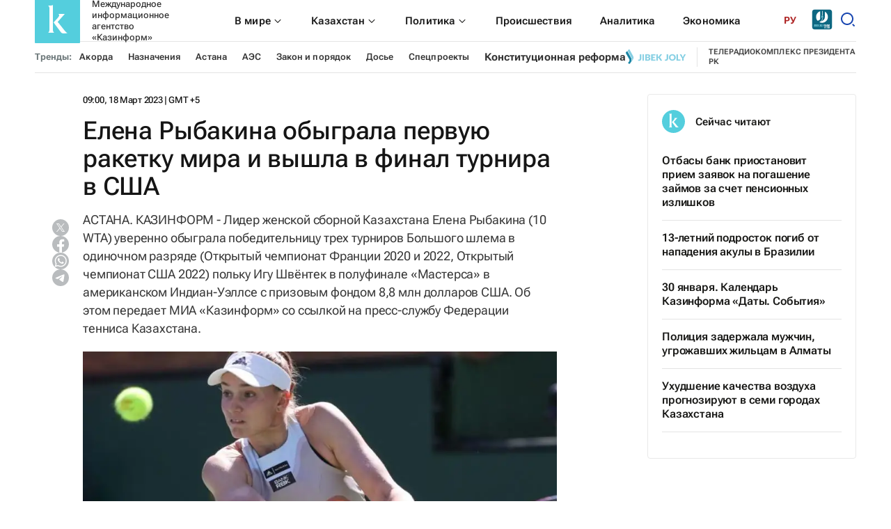

--- FILE ---
content_type: text/html; charset=utf-8
request_url: https://www.inform.kz/ru/elena-rybakina-obygrala-pervuyu-raketku-mira-i-vyshla-v-final-turnira-v-ssha_a4047223
body_size: 37133
content:

<!DOCTYPE html>
<html lang="ru">
    <head>
        <meta charset="UTF-8" />
        <meta http-equiv="X-UA-Compatible" content="IE=edge" />
        <meta name="viewport" content="width=device-width, initial-scale=1.0" />
        <link rel="apple-touch-icon" sizes="512x512" href="/static/img/favicon16x16.svg">
        <link rel="apple-touch-icon" sizes="180x180" href="/static/img/favicon16x16.svg">
        <link rel="icon" type="image/svg" sizes="32x32" href="/static/img/favicon16x16.svg">
        <link rel="icon" type="image/svg" sizes="16x16" href="/static/img/favicon16x16.svg">
        <link rel="shortcut icon" href="/static/img/favicon.svg">
        <meta name="robots" content="index, follow">

        
        <title>Елена Рыбакина обыграла первую ракетку мира и вышла в финал турнира в США</title>
        <meta name="description" content="АСТАНА. КАЗИНФОРМ - Лидер женской сборной Казахстана Елена Рыбакина (10 WTA) уверенно обыграла победительницу трех турниров Большого шлема в одиночном разряде (Открытый чемпионат Франции 2020 и 2022, Открытый чемпионат США 2022) польку Игу Швёнтек в полуфинале «Мастерса» в американском Индиан-Уэллсе с призовым фондом 8,8 млн долларов США. Об этом передает МИА «Казинформ» со ссылкой на пресс-службу Федерации тенниса Казахстана.">

        <meta name="twitter:card" content="summary_large_image">
        <meta name="twitter:site" content="@kazinformkz">
        <meta name="twitter:title" content="Елена Рыбакина обыграла первую ракетку мира и вышла в финал турнира в США">
        <meta name="twitter:description" content="АСТАНА. КАЗИНФОРМ - Лидер женской сборной Казахстана Елена Рыбакина (10 WTA) уверенно обыграла победительницу трех турниров Большого шлема в одиночном разряде (Открытый чемпионат Франции 2020 и 2022, Открытый чемпионат США 2022) польку Игу Швёнтек в полуфинале «Мастерса» в американском Индиан-Уэллсе с призовым фондом 8,8 млн долларов США. Об этом передает МИА «Казинформ» со ссылкой на пресс-службу Федерации тенниса Казахстана.">
        <meta name="twitter:creator" content="@kazinformkz">
        <meta name="twitter:image:src" content="https://img.inform.kz/kazinform-photobank/media/2023-09-12/478f06df-8dc0-49ed-aaba-f3d32ae185ac.jpeg">
        <meta name="twitter:domain" content="inform.kz">

        <meta property="og:site_name" content="Казинформ">
        <meta property="og:url" content="https://www.inform.kz/ru/elena-rybakina-obygrala-pervuyu-raketku-mira-i-vyshla-v-final-turnira-v-ssha_a4047223">
        <meta property="og:title" content="Елена Рыбакина обыграла первую ракетку мира и вышла в финал турнира в США">
        <meta property="og:description" content="АСТАНА. КАЗИНФОРМ - Лидер женской сборной Казахстана Елена Рыбакина (10 WTA) уверенно обыграла победительницу трех турниров Большого шлема в одиночном разряде (Открытый чемпионат Франции 2020 и 2022, Открытый чемпионат США 2022) польку Игу Швёнтек в полуфинале «Мастерса» в американском Индиан-Уэллсе с призовым фондом 8,8 млн долларов США. Об этом передает МИА «Казинформ» со ссылкой на пресс-службу Федерации тенниса Казахстана.">
        <meta property="og:locale" content="ru_RU">
        <meta property="og:image" content="https://img.inform.kz/kazinform-photobank/media/2023-09-12/478f06df-8dc0-49ed-aaba-f3d32ae185ac.jpeg">
        <meta property="og:type" content="article">
        <meta property="og:updated_time" content="2023-03-18T15:00:00+06:00">

        <meta property="fb:page_id" content="kazinform.ru">
        <meta name="telegram:channel" content="@kazinform_news">

        <meta name="robots" content="max-image-preview:large">

        <link href="https://www.inform.kz/amp/elena-rybakina-obygrala-pervuyu-raketku-mira-i-vyshla-v-final-turnira-v-ssha_a4047223" rel="amphtml">

        <meta name="analytics:title" content="Елена Рыбакина обыграла первую ракетку мира и вышла в финал турнира в США">
        <meta name="analytics:site_domain" content="https://www.inform.kz">
        <meta name="analytics:article_id" content="elena-rybakina-obygrala-pervuyu-raketku-mira-i-vyshla-v-final-turnira-v-ssha_a4047223">
        <meta name="analytics:author" content="https://www.inform.kz">
        <meta name="analytics:isscroll" content="0">
        <meta name="article:published_time" property="2023-03-18T15:00:00+06:00" content="2023-03-18T15:00:00+06:00">
        <meta property="article:modified_time" content="2023-03-18T15:00:00+06:00">
        <meta name="article:section" content="Новости">
        <link rel="canonical" href="https://www.inform.kz/ru/elena-rybakina-obygrala-pervuyu-raketku-mira-i-vyshla-v-final-turnira-v-ssha_a4047223">
        <meta name="referrer" content="origin" />

        <script type="application/ld+json">
            {
                "@context": "https://schema.org",
                "@type": "NewsMediaOrganization",
                "name": "МИА «Казинформ»",
                "legalName": "Международное информационное агентство Казинформ",
                "url": "https://www.inform.kz",
                "logo": "https://www.inform.kz/static/img/favicon16x16.svg",
                 "sameAs": [
                    "https://www.facebook.com/kazinform.ru/",
                    "https://twitter.com/kazinformkz",
                    "https://www.instagram.com/kazinform/",
                    "https://www.youtube.com/user/kazinform/",
                    "https://t.me/kazinform_news/"
                ],
                "foundingDate": "1920",
                "address": {
                    "@type":"PostalAddress",
                    "streetAddress":"ул.Акмешит, 3",
                    "addressLocality":"г. Астана",
                    "postalCode":"010000",
                    "addressCountry":"KZ"
                },
                "contactPoint": [
                    {
                        "@type":"ContactPoint",
                        "email":"rusred@inform.kz",
                        "telephone":"+7(7172) 954-045",
                        "contactType":"headquoters",
                        "areaServed":"KZ",
                        "availableLanguage":["ru-KZ", "en-KZ", "kz-KZ", "ar-KZ", "oz-KZ", "cn-KZ", "qz-KZ"]
                    }
                ]
            }
        </script>
        <script type="application/ld+json">
	            {
		            "@context": "https://schema.org",
		            "@type": "NewsArticle",
		            "mainEntityOfPage":{
		                "@type":"WebPage",
		                "@id":"https://www.inform.kz/ru/elena-rybakina-obygrala-pervuyu-raketku-mira-i-vyshla-v-final-turnira-v-ssha_a4047223"
		            },
                    "headline": "Елена Рыбакина обыграла первую ракетку мира и вышла в финал турнира в США",
                    "datePublished": "2023-03-18T15:00:00+06:00",
                    "dateModified": "2023-03-18T15:00:00+06:00",
                    "description": "АСТАНА. КАЗИНФОРМ - Лидер женской сборной Казахстана Елена Рыбакина (10 WTA) уверенно обыграла победительницу трех турниров Большого шлема в одиночном разряде (Открытый чемпионат Франции 2020 и 2022, Открытый чемпионат США 2022) польку Игу Швёнтек в полуфинале «Мастерса» в американском Индиан-Уэллсе с призовым фондом 8,8 млн долларов США. Об этом передает МИА «Казинформ» со ссылкой на пресс-службу Федерации тенниса Казахстана.",
                    "author": {
                        "@type": "Person",
                        "knowsAbout": "",
                        "image": "",
                        "url": "https://www.inform.kz/author/",
                        "sameAs": [""],
                        "name": ""
                    },
                    "publisher": {
                        "@type": "Organization",
                        "name": "МИА «Казинформ»",
                        "logo": {
                            "@type": "ImageObject",
                            "url": "https://www.inform.kz/static/img/favicon16x16.svg",
                            "width": 95,
                            "height": 60
                            }
                        },
                        "image": {
                            "@type": "ImageObject",
                            "url": "https://img.inform.kz/kazinform-photobank/media/2023-09-12/478f06df-8dc0-49ed-aaba-f3d32ae185ac.jpeg"
                        },
                        "speakable": {
                          "@type": "SpeakableSpecification",
                          "cssSelector": ["article-text"]
                        },
                        "articleSection": ""
                }
        </script>
        <script type="application/ld+json">
                {
                    "@context": "https://schema.org",
                    "@type":"BreadcrumbList",
                    "itemListElement":
                [{
                        "@type": "ListItem",
                        "position": 1,
                        "item": {
                          "@id": "/",
                          "name": "Главная"
                        }
                      },
                    {
                    "@type": "ListItem",
                    "position": 2,
                    "item": {
                        "@id": "https://www.inform.kz/lenta",
                        "name": "Все новости"
                        }
                    },
                     {
                    "@type": "ListItem",
                    "position": 3,
                    "item": {
                      "@id": "https://www.inform.kz/ru/elena-rybakina-obygrala-pervuyu-raketku-mira-i-vyshla-v-final-turnira-v-ssha_a4047223",
                      "name": "Елена Рыбакина обыграла первую ракетку мира и вышла в финал турнира в США"
                        }
                      }
                  ]
                }
        </script>


        <link rel="preconnect" href="https://mc.webvisor.org/">
        <link rel="preconnect" href="https://mc.yandex.ru/metrika/">
        <link rel="preconnect" href="https://www.googletagmanager.com/">
        <link rel="preconnect" href="https://an.inform.kz/">
        <link rel="preconnect" href="https://img.inform.kz/">

        <link rel="preload" href="/static/css/main.css?v=1.40" as="style">
        <link rel="stylesheet" href="/static/css/main.css?v=1.40">
        <!-- Google Tag Manager -->
            <script>(function(w,d,s,l,i){w[l]=w[l]||[];w[l].push({'gtm.start':
            new Date().getTime(),event:'gtm.js'});var f=d.getElementsByTagName(s)[0],
            j=d.createElement(s),dl=l!='dataLayer'?'&l='+l:'';j.async=true;j.src=
            'https://www.googletagmanager.com/gtm.js?id='+i+dl;f.parentNode.insertBefore(j,f);
            })(window,document,'script','dataLayer','GTM-MM235MG');</script>
        <!-- End Google Tag Manager -->
        <!-- Google Tag Manager (noscript) -->
            <noscript><iframe src="https://www.googletagmanager.com/ns.html?id=GTM-MM235MG"
            height="0" width="0" style="display:none;visibility:hidden"></iframe></noscript>
        <!-- End Google Tag Manager (noscript) -->

        <!-- Yandex.Metrika counter --> <script type="text/javascript" > (function(m,e,t,r,i,k,a){m[i]=m[i]||function(){(m[i].a=m[i].a||[]).push(arguments)}; m[i].l=1*new Date(); for (var j = 0; j < document.scripts.length; j++) {if (document.scripts[j].src === r) { return; }} k=e.createElement(t),a=e.getElementsByTagName(t)[0],k.async=1,k.src=r,a.parentNode.insertBefore(k,a)}) (window, document, "script", "https://mc.webvisor.org/metrika/tag_ww.js", "ym"); ym(381728, "init", { clickmap:true, trackLinks:true, accurateTrackBounce:true }); </script> <noscript><div><img src="https://mc.yandex.ru/watch/381728" style="position:absolute; left:-9999px;" alt="" /></div></noscript> <!-- /Yandex.Metrika counter -->
    </head>
    <body>
        
        <a
          href="#"
          class="left-banner"
          style="display: none"
          data-device="desktop"
          data-key="C1"
        >
        </a>
        <a
          href="#"
          class="right-banner"
          style="display: none"
          data-device="desktop"
          data-key="C2"
        >
        </a>
         
        <header class="header">
            <div class="container">
                <div class="search_block" id="search_block">
                    <form action="/search_results/" class="header-search">
                        <button class="icon_btn" type="submit">
                            <svg width="17" height="17" viewBox="0 0 17 17" fill="none" xmlns="http://www.w3.org/2000/svg">
                                <path
                                    d="M14.1667 14.1667L11.3236 11.3185L14.1667 14.1667ZM12.8991 7.51206C12.8991 8.9408 12.3316 10.311 11.3213 11.3213C10.311 12.3316 8.9408 12.8991 7.51206 12.8991C6.08332 12.8991 4.7131 12.3316 3.70283 11.3213C2.69256 10.311 2.125 8.9408 2.125 7.51206C2.125 6.08332 2.69256 4.7131 3.70283 3.70283C4.7131 2.69256 6.08332 2.125 7.51206 2.125C8.9408 2.125 10.311 2.69256 11.3213 3.70283C12.3316 4.7131 12.8991 6.08332 12.8991 7.51206V7.51206Z"
                                    stroke="#333333"
                                    stroke-width="2"
                                    stroke-linecap="round"
                                ></path>
                            </svg>
                        </button>
                        <input type="text" name="q" placeholder="Поиск новостей" /> <button class="text_btn" type="submit">Найти</button>
                    </form>
                    <div class="search_close" id="search_close">
                        <svg xmlns="http://www.w3.org/2000/svg" width="24" height="24" viewBox="0 0 24 24" fill="none"><path d="M1 1L12 12M23 23L12 12M12 12L1 23L23 1" stroke="black"></path></svg>
                    </div>
                </div>
                <div class="header__wrapper">
                    <div class="header__wrapper-top">
                        <div class="header__wrapper-logo">
                          <a href="/">
<!--				<img src="/static/img/logo_ny.jpg" style="
  				   width: 65px;
    height: 65px;
					">-->
				
                            <svg xmlns="http://www.w3.org/2000/svg" width="65" height="65" viewBox="0 0 65 65" fill="none">
                                <rect width="65" height="65" rx="1" fill="#54CEDD"/>
                                <path fill-rule="evenodd" clip-rule="evenodd" d="M27 35.272L37.0276 48.7483C37.4273 49.3391 37.9251 49.8565 38.4993 50.2777C38.9608 50.6094 39.4941 50.8258 40.0551 50.9091C40.7168 50.9951 41.3848 51.0201 42.051 50.984C42.8208 50.9482 43.7427 50.9091 44.836 50.87L47 50.8147C46.0789 50.1722 45.2132 49.4526 44.4122 48.6636C43.7343 47.9852 43.0971 47.267 42.5038 46.5125L34.925 36.935C34.6014 36.5152 34.249 36.1149 33.906 35.7505C33.5632 35.386 33.175 35.0149 32.7577 34.6407L43.0731 23H33.7832C34.1357 23.2301 34.45 23.5145 34.7147 23.8429C34.9565 24.1395 35.0901 24.5104 35.0931 24.8939C35.0458 25.377 34.8933 25.8436 34.6467 26.2608C34.3611 26.8001 34.0367 27.3179 33.6763 27.8099C33.3753 28.232 33.0513 28.6373 32.7059 29.0237L27 35.272Z" fill="white"/>
                                <path fill-rule="evenodd" clip-rule="evenodd" d="M19.0062 10.894C19.4699 11.214 19.8759 11.6141 20.2062 12.0764C20.4698 12.4757 20.6586 12.9218 20.7629 13.392C20.866 13.8557 20.9148 14.3303 20.9082 14.8058V46.0881C20.915 46.5647 20.8662 47.0404 20.7629 47.5052C20.657 47.9718 20.466 48.4139 20.2 48.808C19.8719 49.2749 19.4656 49.6785 19 50H28C27.5344 49.6785 27.1281 49.2749 26.8 48.808C26.534 48.4139 26.343 47.9718 26.2371 47.5052C26.1338 47.0404 26.085 46.5647 26.0917 46.0881V10C25.6766 10.306 25.216 10.5415 24.7278 10.6974C24.2307 10.8336 23.7177 10.8997 23.2031 10.894H19.0062Z" fill="white"/>
                            </svg>
                            <span> Международное информационное агентство «Казинформ» </span>
                          </a>
                        </div>
                        <div class="header__wrapper-navSearch">
                            <ul class="header__nav">
                                <li class="drop__btn">
                                    <a class="header__nav-item" href="/category/mirovye-novosti_s503">
                                        <span> В мире </span>
                                        <div class="drop__icon">
                                            <svg xmlns="http://www.w3.org/2000/svg" width="16" height="17" viewBox="0 0 16 17" fill="none">
                                                <path d="M3.38 6.50004L4.09 5.79004L8 9.75004L11.91 5.83004L12.62 6.50004L7.99999 11.17L3.38 6.50004Z" fill="#1A1A18" />
                                            </svg>
                                        </div>
                                    </a>
                                    <div class="drop__block">
                                        <ul class="drop__menu">
                                            <li>
                                                <a href="/category/ca_c111"> <span> Центральная Азия </span> </a>
                                            </li>
                                            <li><a href="/category/evraziya_c112"> Евразия </a></li>
                                            <li><a href="/category/blizhnyy-vostok_c113"> Ближний Восток </a></li>
                                            <li><a href="/category/amerika_c114"> Америка </a></li>
                                            <li><a href="/category/afrika_s22956"> Африка </a></li>
                                        </ul>
                                    </div>
                                </li>
                                
                                <li class="drop__btn">
                                    <a class="header__nav-item" href="/category/regiony_s18">
                                        <span> Казахстан </span>
                                        <div class="drop__icon">
                                            <svg xmlns="http://www.w3.org/2000/svg" width="16" height="17" viewBox="0 0 16 17" fill="none">
                                                <path d="M3.38 6.50004L4.09 5.79004L8 9.75004L11.91 5.83004L12.62 6.50004L7.99999 11.17L3.38 6.50004Z" fill="#1A1A18" />
                                            </svg>
                                        </div>
                                    </a>
                                    <div class="drop__block">
                                        <ul class="drop__menu">
                                            <li><a href="/category/regiony_s18"> <span> Регионы </span> </a></li>
                                            <li><a href="/category/obschestvo_s9"> Общество </a></li>
                                            <li><a href="/category/zakon-i-pravo_s551"> Закон и Право </a></li>
                                            <li><a href="/category/kul-tura_s544"> Культура </a></li>
                                            <li><a href="/category/sport_s7"> Спорт </a></li>
                                        </ul>
                                    </div>
                                </li>
                                <li class="drop__btn">
                                    <a class="header__nav-item" href="/category/politika_s25662">
                                        <span> Политика </span>
                                        <div class="drop__icon">
                                            <svg xmlns="http://www.w3.org/2000/svg" width="16" height="17" viewBox="0 0 16 17" fill="none">
                                                <path d="M3.38 6.50004L4.09 5.79004L8 9.75004L11.91 5.83004L12.62 6.50004L7.99999 11.17L3.38 6.50004Z" fill="#1A1A18" />
                                            </svg>
                                        </div>
                                    </a>
                                    <div class="drop__block">
                                        <ul class="drop__menu">
                                            <li><a href="/category/prezident_s11"> <span> Президент </span> </a></li>
                                            <li><a href="/category/pravitel-stvo_s12"> Правительство </a></li>
                                            <li><a href="/category/parlament_s13"> Парламент </a></li>
                                            <li><a href="/category/mezhdunarodnye-otnosheniya_c144"> Международные отношения </a></li>
                                        </ul>
                                    </div>
                                </li>
                                <li><a class="header__nav-item" href="/category/proisshestviya_g225"> Происшествия </a></li>
                                <li><a class="header__nav-item" href="/category/analitika_s24922">Аналитика</a></li>
                                <li><a class="header__nav-item" href="/category/ekonomika_s1">Экономика</a></li>
                            </ul>
                            <div class="header_language">
                                <div class="header_language-btn">РУ</div>
                                <ul class="header_language-list">
                                    <li><a href="https://kaz.inform.kz/">kz</a></li>
                                    <li><a href="https://qz.inform.kz/">qz</a></li>
                                    <li><a class="active" href="https://www.inform.kz/">ру</a></li>
                                    <li><a href="https://en.inform.kz/">en</a></li>
                                    <li><a href="https://cn.inform.kz/">中文</a></li>
                                    <li><a href="https://oz.inform.kz/">ўз</a></li>
                                    <li><a href="https://ar.inform.kz/">ق ز</a></li>
                                </ul>
                            </div>
                            <div class="header_jjfm" style="margin-right: 10px;">
                                <a href="https://jjfm.kz/ru/" target="_blank">
                                  <svg xmlns="http://www.w3.org/2000/svg" xml:space="preserve" width="30" height="30" version="1.1" style="shape-rendering:geometricPrecision; text-rendering:geometricPrecision; image-rendering:optimizeQuality; fill-rule:evenodd; clip-rule:evenodd" viewBox="0 0 21000 21000" xmlns:xlink="http://www.w3.org/1999/xlink">
                                    <g>
                                      <path fill="#FEFEFE" d="M10420.02 1913.9c3289.13,0 5955.49,2666.33 5955.49,5955.45 0,3289.13 -2666.36,5955.46 -5955.49,5955.46 -3289.1,0 -5955.45,-2666.33 -5955.45,-5955.46 0,-3289.12 2666.35,-5955.45 5955.45,-5955.45z"/>
                                      <path fill="#0D6781" d="M2849.88 527.93l15299.15 0c1281.31,0 2329.63,1048.32 2329.63,2329.63l0 15299.15c0,1281.3 -1048.32,2329.63 -2329.63,2329.63l-15299.15 0c-1281.3,0 -2329.63,-1048.33 -2329.63,-2329.63l0 -15299.15c0,-1281.31 1048.33,-2329.63 2329.63,-2329.63zm10430.12 7398.79c9.7,-1875.19 30.36,-3543.06 25.27,-5268.01 1830.84,1015.96 3070.24,2968.39 3070.24,5210.64 0,3289.13 -2666.36,5955.46 -5955.49,5955.46 -995.94,0 -1934.67,-244.77 -2759.6,-677.05 920.4,-390.06 1644.88,-915.34 2173.6,-1575.92 551.04,-688.6 833.53,-1532.34 847.74,-2531.5l438.73 -273.04 -0.29 208.41c-1.39,1030.72 -284.13,1898.45 -848.41,2603.42 -241.71,302.3 -524.59,576.22 -848.35,821.69 208.81,-57.96 424.49,-130.65 647.18,-218.08 1009.9,-396.91 1797,-947.6 2361.06,-1652.55 564.27,-705.03 847.01,-1572.73 848.32,-2603.47zm-2143.88 -5969.82l-6.57 4884.68 -443.48 -276.01 7.15 -4645.19c149.09,6.83 296.81,19 442.9,36.52zm-2585.23 256.62c-23.76,59.21 -29.26,139.62 -11.71,252.89l-9.43 7124.43c-0.61,478.29 -125.99,856.69 -376.2,1135.73 -249.97,278.72 -630.24,518.19 -1140.68,718.77 -138.1,54.21 -295.01,110.56 -470.36,168.81 -123.55,41.1 -350.21,112.27 -547.71,172.53 -11.79,3.46 -26.61,10.24 -42.47,20.1 -925.79,-1049.66 -1487.76,-2427.8 -1487.76,-3937.43 0,-2636.13 1712.94,-4871.87 4086.32,-5655.83z"/>
                                      <path fill="#FEFEFE" fill-rule="nonzero" d="M12828.32 18116.97c45.93,0 83.6,-5.03 112.99,-15.06 29.42,-10.04 53.46,-23.68 72.11,-40.91 18.68,-17.2 33.73,-37.3 45.2,-60.26 11.5,-22.97 21.55,-47.35 30.15,-73.18l159.27 0 0 1506.65 -236.76 0 0 -1149.37 -182.96 0 0 -167.87zm923.35 970.7c0,54.53 11.12,92.93 33.36,115.17 22.24,22.24 52.01,33.35 89.34,33.35 37.29,0 67.06,-11.11 89.3,-33.35 22.24,-22.24 33.36,-60.64 33.36,-115.17l0 -813.57c0,-54.53 -11.12,-92.93 -33.36,-115.17 -22.24,-22.24 -52.01,-33.36 -89.3,-33.36 -37.33,0 -67.1,11.12 -89.34,33.36 -22.24,22.24 -33.36,60.64 -33.36,115.17l0 813.57zm-236.76 -798.51c0,-121.97 30.84,-215.59 92.55,-280.89 61.71,-65.28 150.67,-97.94 266.91,-97.94 116.2,0 205.19,32.66 266.87,97.94 61.71,65.3 92.55,158.92 92.55,280.89l0 783.45c0,121.97 -30.84,215.59 -92.55,280.89 -61.68,65.28 -150.67,97.94 -266.87,97.94 -116.24,0 -205.2,-32.66 -266.91,-97.94 -61.71,-65.3 -92.55,-158.92 -92.55,-280.89l0 -783.45zm1018.05 -172.19c45.92,0 83.6,-5.03 112.99,-15.06 29.42,-10.04 53.46,-23.68 72.11,-40.91 18.67,-17.2 33.73,-37.3 45.2,-60.26 11.49,-22.97 21.54,-47.35 30.14,-73.18l159.27 0 0 1506.65 -236.76 0 0 -1149.37 -182.95 0 0 -167.87zm705.96 1317.24l0 -228.16 228.16 0 0 204.47 -103.32 238.93 -96.86 0 62.43 -215.24 -90.41 0zm344.4 -488.58l430.46 -1018.07 258.27 0 0 1018.07 111.92 0 0 215.22 -111.92 0 0 273.36 -232.44 0 0 -273.36 -456.29 0 0 -215.22zm456.29 0l0 -566.07 -238.91 566.07 238.91 0zm688.73 -348.68l305.62 0 0 215.22 -305.62 0 0 622.04 -236.76 0 0 -1506.65 626.33 0 0 215.24 -389.57 0 0 454.15zm1005.13 400.34l161.44 -1069.73 329.31 0 0 1506.65 -223.85 0 0 -1080.48 -163.58 1080.48 -223.84 0 -176.5 -1065.42 0 1065.42 -206.62 0 0 -1506.65 329.31 0 174.33 1069.73z"/>
                                      <path fill="#85D7E3" fill-rule="nonzero" d="M2230.2 17366.74c18.91,2.12 38.87,3.16 59.88,3.16 21.01,0 40.97,0 59.89,0 54.63,0 101.39,-13.66 140.24,-40.96 38.88,-27.34 58.31,-84.06 58.31,-170.74l0 -1685.64 346.7 0 0 1657.8c0,111.36 -13.67,202.78 -40.97,274.22 -27.33,71.43 -64.1,127.62 -110.32,168.62 -46.22,40.97 -99.27,69.85 -159.16,86.65 -59.88,16.83 -122.4,25.22 -187.54,25.22 -31.51,0 -59.88,0 -85.1,0 -25.21,0 -52.51,-2.09 -81.93,-6.3l0 -312.03zm901.4 -1894.18l346.7 0 0 2206.21 -346.7 0 0 -2206.21zm1122.04 0c180.68,0 311.49,42.04 392.38,126.07 80.9,84.05 121.33,211.17 121.33,381.37l0 78.78c0,113.47 -17.85,206.96 -53.56,280.51 -35.72,73.53 -92.47,128.16 -170.21,163.88 94.56,35.72 161.26,94.02 200.14,174.92 38.87,80.89 58.3,180.19 58.3,297.85l0 179.63c0,170.2 -44.13,299.94 -132.37,389.25 -88.26,89.31 -219.58,133.95 -393.96,133.95l-545.25 0 0 -2206.21 523.2 0zm-176.5 1213.41l0 677.64 198.55 0c58.84,0 103.48,-15.78 133.95,-47.29 30.46,-31.52 45.68,-88.24 45.68,-170.18l0 -192.28c0,-102.95 -17.31,-173.34 -51.98,-211.14 -34.67,-37.84 -91.93,-56.75 -171.78,-56.75l-154.42 0zm0 -898.22l0 583.05 135.5 0c65.14,0 116.1,-16.8 152.87,-50.42 36.76,-33.63 55.17,-94.56 55.17,-182.8l0 -122.91c0,-79.85 -14.2,-137.64 -42.55,-173.36 -28.38,-35.72 -73.02,-53.56 -133.95,-53.56l-167.04 0zm1279.59 614.56l475.9 0 0 315.19 -475.9 0 0 646.11 598.81 0 0 315.16 -945.51 0 0 -2206.21 945.51 0 0 315.19 -598.81 0 0 614.56zm1266.99 397.13l-107.15 201.71 0 677.62 -346.7 0 0 -2206.21 346.7 0 0 961.29 453.83 -961.29 346.7 0 -482.2 983.34 482.2 1222.87 -356.13 0 -337.25 -879.33zm1244.92 567.3c18.92,2.12 38.88,3.16 59.89,3.16 21.01,0 40.97,0 59.88,0 54.64,0 101.4,-13.66 140.25,-40.96 38.88,-27.34 58.3,-84.06 58.3,-170.74l0 -1685.64 346.7 0 0 1657.8c0,111.36 -13.66,202.78 -40.97,274.22 -27.33,71.43 -64.09,127.62 -110.31,168.62 -46.22,40.97 -99.28,69.85 -159.16,86.65 -59.89,16.83 -122.4,25.22 -187.54,25.22 -31.51,0 -59.89,0 -85.1,0 -25.21,0 -52.52,-2.09 -81.94,-6.3l0 -312.03zm1219.73 -195.39c0,79.83 16.29,136.04 48.85,168.6 32.58,32.58 76.18,48.87 130.81,48.87 54.61,0 98.23,-16.29 130.79,-48.87 32.55,-32.56 48.84,-88.77 48.84,-168.6l0 -1191.35c0,-79.85 -16.29,-136.06 -48.84,-168.62 -32.56,-32.58 -76.18,-48.85 -130.79,-48.85 -54.63,0 -98.23,16.27 -130.81,48.85 -32.56,32.56 -48.85,88.77 -48.85,168.62l0 1191.35zm-346.7 -1169.3c0,-178.58 45.18,-315.69 135.53,-411.3 90.35,-95.6 220.63,-143.4 390.83,-143.4 170.18,0 300.45,47.8 390.8,143.4 90.36,95.61 135.53,232.72 135.53,411.3l0 1147.23c0,178.61 -45.17,315.69 -135.53,411.3 -90.35,95.6 -220.62,143.4 -390.8,143.4 -170.2,0 -300.48,-47.8 -390.83,-143.4 -90.35,-95.61 -135.53,-232.69 -135.53,-411.3l0 -1147.23zm1276.46 -529.49l346.7 0 0 1891.05 570.46 0 0 315.16 -917.16 0 0 -2206.21zm1393.06 1475l-438.09 -1475 362.45 0 264.76 1005.4 264.73 -1005.4 330.95 0 -438.1 1475 0 731.21 -346.7 0 0 -731.21z"/>
                                      <path fill="#FEFEFE" fill-rule="nonzero" d="M13548.06 17678.77c-4.18,-14.71 -8.39,-28.38 -12.6,-40.97 -4.2,-12.62 -7.87,-28.38 -11.04,-47.27 -3.13,-18.91 -5.25,-43.08 -6.29,-72.5 -1.05,-29.42 -1.58,-66.19 -1.58,-110.32l0 -346.67c0,-102.97 -17.85,-175.45 -53.57,-217.47 -35.71,-42.04 -93.51,-63.05 -173.36,-63.05l-119.75 0 0 898.25 -346.69 0 0 -2206.21 523.19 0c180.68,0 311.49,42.04 392.39,126.07 80.89,84.05 121.32,211.17 121.32,381.37l0 173.34c0,226.92 -75.64,376.09 -226.92,447.55 88.26,35.72 148.66,94.03 181.24,174.92 32.55,80.89 48.85,179.12 48.85,294.69l0 340.37c0,54.64 2.09,102.44 6.29,143.41 4.21,40.97 14.71,82.48 31.51,124.49l-352.99 0zm-378.19 -1891.02l0 677.61 135.51 0c65.13,0 116.1,-16.82 152.86,-50.42 36.76,-33.63 55.17,-94.56 55.17,-182.8l0 -217.47c0,-79.85 -14.2,-137.64 -42.55,-173.36 -28.37,-35.72 -73.01,-53.56 -133.95,-53.56l-167.04 0zm2042.31 1891.02l-349.83 0 -59.89 -400.26 -425.48 0 -59.88 400.26 -318.33 0 353 -2206.21 507.41 0 353 2206.21zm-791.09 -699.7l334.1 0 -167.04 -1115.68 -167.06 1115.68zm951.83 -1506.51l548.41 0c174.38,0 304.13,46.22 389.23,138.69 85.1,92.44 127.65,227.97 127.65,406.56l0 1115.71c0,178.59 -42.55,314.12 -127.65,406.59 -85.1,92.44 -214.85,138.66 -389.23,138.66l-548.41 0 0 -2206.21zm346.7 315.19l0 1575.86 195.39 0c54.63,0 97.72,-15.78 129.23,-47.29 31.51,-31.52 47.27,-87.2 47.27,-167.04l0 -1147.23c0,-79.85 -15.76,-135.53 -47.27,-167.04 -31.51,-31.51 -74.6,-47.26 -129.23,-47.26l-195.39 0zm939.22 -315.19l346.69 0 0 2206.21 -346.69 0 0 -2206.21zm917.16 1698.79c0,79.83 16.29,136.04 48.84,168.6 32.59,32.58 76.18,48.87 130.82,48.87 54.61,0 98.23,-16.29 130.78,-48.87 32.56,-32.56 48.85,-88.77 48.85,-168.6l0 -1191.35c0,-79.85 -16.29,-136.06 -48.85,-168.62 -32.55,-32.58 -76.17,-48.85 -130.78,-48.85 -54.64,0 -98.23,16.27 -130.82,48.85 -32.55,32.56 -48.84,88.77 -48.84,168.62l0 1191.35zm-346.7 -1169.3c0,-178.58 45.17,-315.69 135.53,-411.3 90.35,-95.6 220.63,-143.4 390.83,-143.4 170.17,0 300.45,47.8 390.8,143.4 90.35,95.61 135.53,232.72 135.53,411.3l0 1147.23c0,178.61 -45.18,315.69 -135.53,411.3 -90.35,95.6 -220.63,143.4 -390.8,143.4 -170.2,0 -300.48,-47.8 -390.83,-143.4 -90.36,-95.61 -135.53,-232.69 -135.53,-411.3l0 -1147.23z"/>
                                      <path fill="#85D7E3" fill-rule="nonzero" d="M9975.35 9082.71l2058.53 -1281.09 -2058.53 -1281.11 0 2562.2zm1029.27 -640.55m0 -1281.09m-1029.27 640.55"/>
                                    </g>
                                  </svg>
                                </a>
                            </div>
                            <div class="header__searchBtn" id="searchBtn">
                                <svg xmlns="http://www.w3.org/2000/svg" width="24" height="24" viewBox="0 0 24 24" fill="none">
                                    <path
                                        d="M11 2C15.968 2 20 6.032 20 11C20 15.968 15.968 20 11 20C6.032 20 2 15.968 2 11C2 6.032 6.032 2 11 2ZM11 18C14.8675 18 18 14.8675 18 11C18 7.1325 14.8675 4 11 4C7.1325 4 4 7.1325 4 11C4 14.8675 7.1325 18 11 18ZM19.4853 18.0711L22.3137 20.8995L20.8995 22.3137L18.0711 19.4853L19.4853 18.0711Z"
                                        fill="#1745B0"
                                    />
                                </svg>
                            </div>
                        </div>
                    </div>
                    <div class="header__wrapper-bottom">
                        <div class="header__tags">
                            <span> Тренды: </span>
                            <ul class="header__tags-list">
                                <li><a href="/tag/akorda_t323"> Акорда </a></li>
                                <li><a href="/tag/naznacheniya_t471"> Назначения</a></li>
<!--                                <li><a href="/tag/proisshestviya_t138"> Происшествия </a></li>-->
                                <li><a href="/tag/astana_t90"> Астана </a></li>
                                <li><a href="/tag/aes"> АЭС</a></li>
                                <li><a href="/tag/zakon-i-poryadok"> Закон и порядок </a></li>
<!--                                <li><a href="/tag/ulus-dzhuchi"> Улус Джучи </a></li>-->
                                <li><a href="/persons"> Досье </a></li>
                                <li><a href="/specprojects/"> Спецпроекты </a></li>
                                <!--<li><a href="/tag/kazinform-105"> <strong style="font-size: 15px;">Kazinform-105</Ттstrong> </a></li>-->
				<li><a href="/tag/konstitutsionnaya-reforma"> <strong style="font-size: 15px;">Конституционная реформа</strong> </a></li>
                            </ul>
                        </div>
                        <div class="header__extra">
                            <a href="https://jjtv.kz/ru/live" class="header__extra-icon" aria-label="Jibek joly">
                                <svg width="92" height="24" viewBox="0 0 92 24" fill="none" xmlns="http://www.w3.org/2000/svg" xmlns:xlink="http://www.w3.org/1999/xlink">
                                    <rect width="92" height="24" fill="url(#pattern0)" />
                                    <defs>
                                        <pattern id="pattern0" patternContentUnits="objectBoundingBox" width="1" height="1"><use xlink:href="#image0_676_9098" transform="matrix(0.00592885 0 0 0.0227273 -0.00395257 0)" /></pattern>
                                        <image
                                            id="image0_676_9098"
                                            width="170"
                                            height="44"
                                            xlink:href="[data-uri]"
                                        />
                                    </defs>
                                </svg>
                            </a>
                            <a href="https://ptrk.kz/ru/" class="header__extra-item"> телерадиокомплекс президента РК </a>
                        </div>
                    </div>
                </div>
            </div>
            <div class="headerMob__wrapper">
                <div class="headerMob__top">
                    <div class="headerMob__logo">
                      <a href="/">
		<!--	<img src="/static/img/logo_ny.jpg" style="
    width: 50px;
    height: 50px;
">-->
			<svg xmlns="http://www.w3.org/2000/svg" width="65" height="65" viewBox="0 0 65 65" fill="none">
                            <rect width="65" height="65" rx="1" fill="#54CEDD"/>
                            <path fill-rule="evenodd" clip-rule="evenodd" d="M27 35.272L37.0276 48.7483C37.4273 49.3391 37.9251 49.8565 38.4993 50.2777C38.9608 50.6094 39.4941 50.8258 40.0551 50.9091C40.7168 50.9951 41.3848 51.0201 42.051 50.984C42.8208 50.9482 43.7427 50.9091 44.836 50.87L47 50.8147C46.0789 50.1722 45.2132 49.4526 44.4122 48.6636C43.7343 47.9852 43.0971 47.267 42.5038 46.5125L34.925 36.935C34.6014 36.5152 34.249 36.1149 33.906 35.7505C33.5632 35.386 33.175 35.0149 32.7577 34.6407L43.0731 23H33.7832C34.1357 23.2301 34.45 23.5145 34.7147 23.8429C34.9565 24.1395 35.0901 24.5104 35.0931 24.8939C35.0458 25.377 34.8933 25.8436 34.6467 26.2608C34.3611 26.8001 34.0367 27.3179 33.6763 27.8099C33.3753 28.232 33.0513 28.6373 32.7059 29.0237L27 35.272Z" fill="white"/>
                            <path fill-rule="evenodd" clip-rule="evenodd" d="M19.0062 10.894C19.4699 11.214 19.8759 11.6141 20.2062 12.0764C20.4698 12.4757 20.6586 12.9218 20.7629 13.392C20.866 13.8557 20.9148 14.3303 20.9082 14.8058V46.0881C20.915 46.5647 20.8662 47.0404 20.7629 47.5052C20.657 47.9718 20.466 48.4139 20.2 48.808C19.8719 49.2749 19.4656 49.6785 19 50H28C27.5344 49.6785 27.1281 49.2749 26.8 48.808C26.534 48.4139 26.343 47.9718 26.2371 47.5052C26.1338 47.0404 26.085 46.5647 26.0917 46.0881V10C25.6766 10.306 25.216 10.5415 24.7278 10.6974C24.2307 10.8336 23.7177 10.8997 23.2031 10.894H19.0062Z" fill="white"/>
                        </svg>
                        <span> Международное информационное агентство «Казинформ» </span>
                      </a>
                    </div>
                    <div class="headerMob__top-right">
                        <div class="headerMob__search" id="searchBtnDesk" style="margin-left: 5px;">
                            <svg xmlns="http://www.w3.org/2000/svg" width="24" height="24" viewBox="0 0 24 24" fill="none">
                                <path
                                    d="M11 2C15.968 2 20 6.032 20 11C20 15.968 15.968 20 11 20C6.032 20 2 15.968 2 11C2 6.032 6.032 2 11 2ZM11 18C14.8675 18 18 14.8675 18 11C18 7.1325 14.8675 4 11 4C7.1325 4 4 7.1325 4 11C4 14.8675 7.1325 18 11 18ZM19.4853 18.0711L22.3137 20.8995L20.8995 22.3137L18.0711 19.4853L19.4853 18.0711Z"
                                    fill="#1A1A18"
                                />
                            </svg>
                        </div>
                        <div class="header_jjfm" style="margin: 0 8px; font-size: 0;">
                            <a href="https://jjfm.kz/ru/" target="_blank">
                              <svg xmlns="http://www.w3.org/2000/svg" xml:space="preserve" width="30" height="30" version="1.1" style="shape-rendering:geometricPrecision; text-rendering:geometricPrecision; image-rendering:optimizeQuality; fill-rule:evenodd; clip-rule:evenodd" viewBox="0 0 21000 21000" xmlns:xlink="http://www.w3.org/1999/xlink">
                                <g>
                                  <path fill="#FEFEFE" d="M10420.02 1913.9c3289.13,0 5955.49,2666.33 5955.49,5955.45 0,3289.13 -2666.36,5955.46 -5955.49,5955.46 -3289.1,0 -5955.45,-2666.33 -5955.45,-5955.46 0,-3289.12 2666.35,-5955.45 5955.45,-5955.45z"/>
                                  <path fill="#0D6781" d="M2849.88 527.93l15299.15 0c1281.31,0 2329.63,1048.32 2329.63,2329.63l0 15299.15c0,1281.3 -1048.32,2329.63 -2329.63,2329.63l-15299.15 0c-1281.3,0 -2329.63,-1048.33 -2329.63,-2329.63l0 -15299.15c0,-1281.31 1048.33,-2329.63 2329.63,-2329.63zm10430.12 7398.79c9.7,-1875.19 30.36,-3543.06 25.27,-5268.01 1830.84,1015.96 3070.24,2968.39 3070.24,5210.64 0,3289.13 -2666.36,5955.46 -5955.49,5955.46 -995.94,0 -1934.67,-244.77 -2759.6,-677.05 920.4,-390.06 1644.88,-915.34 2173.6,-1575.92 551.04,-688.6 833.53,-1532.34 847.74,-2531.5l438.73 -273.04 -0.29 208.41c-1.39,1030.72 -284.13,1898.45 -848.41,2603.42 -241.71,302.3 -524.59,576.22 -848.35,821.69 208.81,-57.96 424.49,-130.65 647.18,-218.08 1009.9,-396.91 1797,-947.6 2361.06,-1652.55 564.27,-705.03 847.01,-1572.73 848.32,-2603.47zm-2143.88 -5969.82l-6.57 4884.68 -443.48 -276.01 7.15 -4645.19c149.09,6.83 296.81,19 442.9,36.52zm-2585.23 256.62c-23.76,59.21 -29.26,139.62 -11.71,252.89l-9.43 7124.43c-0.61,478.29 -125.99,856.69 -376.2,1135.73 -249.97,278.72 -630.24,518.19 -1140.68,718.77 -138.1,54.21 -295.01,110.56 -470.36,168.81 -123.55,41.1 -350.21,112.27 -547.71,172.53 -11.79,3.46 -26.61,10.24 -42.47,20.1 -925.79,-1049.66 -1487.76,-2427.8 -1487.76,-3937.43 0,-2636.13 1712.94,-4871.87 4086.32,-5655.83z"/>
                                  <path fill="#FEFEFE" fill-rule="nonzero" d="M12828.32 18116.97c45.93,0 83.6,-5.03 112.99,-15.06 29.42,-10.04 53.46,-23.68 72.11,-40.91 18.68,-17.2 33.73,-37.3 45.2,-60.26 11.5,-22.97 21.55,-47.35 30.15,-73.18l159.27 0 0 1506.65 -236.76 0 0 -1149.37 -182.96 0 0 -167.87zm923.35 970.7c0,54.53 11.12,92.93 33.36,115.17 22.24,22.24 52.01,33.35 89.34,33.35 37.29,0 67.06,-11.11 89.3,-33.35 22.24,-22.24 33.36,-60.64 33.36,-115.17l0 -813.57c0,-54.53 -11.12,-92.93 -33.36,-115.17 -22.24,-22.24 -52.01,-33.36 -89.3,-33.36 -37.33,0 -67.1,11.12 -89.34,33.36 -22.24,22.24 -33.36,60.64 -33.36,115.17l0 813.57zm-236.76 -798.51c0,-121.97 30.84,-215.59 92.55,-280.89 61.71,-65.28 150.67,-97.94 266.91,-97.94 116.2,0 205.19,32.66 266.87,97.94 61.71,65.3 92.55,158.92 92.55,280.89l0 783.45c0,121.97 -30.84,215.59 -92.55,280.89 -61.68,65.28 -150.67,97.94 -266.87,97.94 -116.24,0 -205.2,-32.66 -266.91,-97.94 -61.71,-65.3 -92.55,-158.92 -92.55,-280.89l0 -783.45zm1018.05 -172.19c45.92,0 83.6,-5.03 112.99,-15.06 29.42,-10.04 53.46,-23.68 72.11,-40.91 18.67,-17.2 33.73,-37.3 45.2,-60.26 11.49,-22.97 21.54,-47.35 30.14,-73.18l159.27 0 0 1506.65 -236.76 0 0 -1149.37 -182.95 0 0 -167.87zm705.96 1317.24l0 -228.16 228.16 0 0 204.47 -103.32 238.93 -96.86 0 62.43 -215.24 -90.41 0zm344.4 -488.58l430.46 -1018.07 258.27 0 0 1018.07 111.92 0 0 215.22 -111.92 0 0 273.36 -232.44 0 0 -273.36 -456.29 0 0 -215.22zm456.29 0l0 -566.07 -238.91 566.07 238.91 0zm688.73 -348.68l305.62 0 0 215.22 -305.62 0 0 622.04 -236.76 0 0 -1506.65 626.33 0 0 215.24 -389.57 0 0 454.15zm1005.13 400.34l161.44 -1069.73 329.31 0 0 1506.65 -223.85 0 0 -1080.48 -163.58 1080.48 -223.84 0 -176.5 -1065.42 0 1065.42 -206.62 0 0 -1506.65 329.31 0 174.33 1069.73z"/>
                                  <path fill="#85D7E3" fill-rule="nonzero" d="M2230.2 17366.74c18.91,2.12 38.87,3.16 59.88,3.16 21.01,0 40.97,0 59.89,0 54.63,0 101.39,-13.66 140.24,-40.96 38.88,-27.34 58.31,-84.06 58.31,-170.74l0 -1685.64 346.7 0 0 1657.8c0,111.36 -13.67,202.78 -40.97,274.22 -27.33,71.43 -64.1,127.62 -110.32,168.62 -46.22,40.97 -99.27,69.85 -159.16,86.65 -59.88,16.83 -122.4,25.22 -187.54,25.22 -31.51,0 -59.88,0 -85.1,0 -25.21,0 -52.51,-2.09 -81.93,-6.3l0 -312.03zm901.4 -1894.18l346.7 0 0 2206.21 -346.7 0 0 -2206.21zm1122.04 0c180.68,0 311.49,42.04 392.38,126.07 80.9,84.05 121.33,211.17 121.33,381.37l0 78.78c0,113.47 -17.85,206.96 -53.56,280.51 -35.72,73.53 -92.47,128.16 -170.21,163.88 94.56,35.72 161.26,94.02 200.14,174.92 38.87,80.89 58.3,180.19 58.3,297.85l0 179.63c0,170.2 -44.13,299.94 -132.37,389.25 -88.26,89.31 -219.58,133.95 -393.96,133.95l-545.25 0 0 -2206.21 523.2 0zm-176.5 1213.41l0 677.64 198.55 0c58.84,0 103.48,-15.78 133.95,-47.29 30.46,-31.52 45.68,-88.24 45.68,-170.18l0 -192.28c0,-102.95 -17.31,-173.34 -51.98,-211.14 -34.67,-37.84 -91.93,-56.75 -171.78,-56.75l-154.42 0zm0 -898.22l0 583.05 135.5 0c65.14,0 116.1,-16.8 152.87,-50.42 36.76,-33.63 55.17,-94.56 55.17,-182.8l0 -122.91c0,-79.85 -14.2,-137.64 -42.55,-173.36 -28.38,-35.72 -73.02,-53.56 -133.95,-53.56l-167.04 0zm1279.59 614.56l475.9 0 0 315.19 -475.9 0 0 646.11 598.81 0 0 315.16 -945.51 0 0 -2206.21 945.51 0 0 315.19 -598.81 0 0 614.56zm1266.99 397.13l-107.15 201.71 0 677.62 -346.7 0 0 -2206.21 346.7 0 0 961.29 453.83 -961.29 346.7 0 -482.2 983.34 482.2 1222.87 -356.13 0 -337.25 -879.33zm1244.92 567.3c18.92,2.12 38.88,3.16 59.89,3.16 21.01,0 40.97,0 59.88,0 54.64,0 101.4,-13.66 140.25,-40.96 38.88,-27.34 58.3,-84.06 58.3,-170.74l0 -1685.64 346.7 0 0 1657.8c0,111.36 -13.66,202.78 -40.97,274.22 -27.33,71.43 -64.09,127.62 -110.31,168.62 -46.22,40.97 -99.28,69.85 -159.16,86.65 -59.89,16.83 -122.4,25.22 -187.54,25.22 -31.51,0 -59.89,0 -85.1,0 -25.21,0 -52.52,-2.09 -81.94,-6.3l0 -312.03zm1219.73 -195.39c0,79.83 16.29,136.04 48.85,168.6 32.58,32.58 76.18,48.87 130.81,48.87 54.61,0 98.23,-16.29 130.79,-48.87 32.55,-32.56 48.84,-88.77 48.84,-168.6l0 -1191.35c0,-79.85 -16.29,-136.06 -48.84,-168.62 -32.56,-32.58 -76.18,-48.85 -130.79,-48.85 -54.63,0 -98.23,16.27 -130.81,48.85 -32.56,32.56 -48.85,88.77 -48.85,168.62l0 1191.35zm-346.7 -1169.3c0,-178.58 45.18,-315.69 135.53,-411.3 90.35,-95.6 220.63,-143.4 390.83,-143.4 170.18,0 300.45,47.8 390.8,143.4 90.36,95.61 135.53,232.72 135.53,411.3l0 1147.23c0,178.61 -45.17,315.69 -135.53,411.3 -90.35,95.6 -220.62,143.4 -390.8,143.4 -170.2,0 -300.48,-47.8 -390.83,-143.4 -90.35,-95.61 -135.53,-232.69 -135.53,-411.3l0 -1147.23zm1276.46 -529.49l346.7 0 0 1891.05 570.46 0 0 315.16 -917.16 0 0 -2206.21zm1393.06 1475l-438.09 -1475 362.45 0 264.76 1005.4 264.73 -1005.4 330.95 0 -438.1 1475 0 731.21 -346.7 0 0 -731.21z"/>
                                  <path fill="#FEFEFE" fill-rule="nonzero" d="M13548.06 17678.77c-4.18,-14.71 -8.39,-28.38 -12.6,-40.97 -4.2,-12.62 -7.87,-28.38 -11.04,-47.27 -3.13,-18.91 -5.25,-43.08 -6.29,-72.5 -1.05,-29.42 -1.58,-66.19 -1.58,-110.32l0 -346.67c0,-102.97 -17.85,-175.45 -53.57,-217.47 -35.71,-42.04 -93.51,-63.05 -173.36,-63.05l-119.75 0 0 898.25 -346.69 0 0 -2206.21 523.19 0c180.68,0 311.49,42.04 392.39,126.07 80.89,84.05 121.32,211.17 121.32,381.37l0 173.34c0,226.92 -75.64,376.09 -226.92,447.55 88.26,35.72 148.66,94.03 181.24,174.92 32.55,80.89 48.85,179.12 48.85,294.69l0 340.37c0,54.64 2.09,102.44 6.29,143.41 4.21,40.97 14.71,82.48 31.51,124.49l-352.99 0zm-378.19 -1891.02l0 677.61 135.51 0c65.13,0 116.1,-16.82 152.86,-50.42 36.76,-33.63 55.17,-94.56 55.17,-182.8l0 -217.47c0,-79.85 -14.2,-137.64 -42.55,-173.36 -28.37,-35.72 -73.01,-53.56 -133.95,-53.56l-167.04 0zm2042.31 1891.02l-349.83 0 -59.89 -400.26 -425.48 0 -59.88 400.26 -318.33 0 353 -2206.21 507.41 0 353 2206.21zm-791.09 -699.7l334.1 0 -167.04 -1115.68 -167.06 1115.68zm951.83 -1506.51l548.41 0c174.38,0 304.13,46.22 389.23,138.69 85.1,92.44 127.65,227.97 127.65,406.56l0 1115.71c0,178.59 -42.55,314.12 -127.65,406.59 -85.1,92.44 -214.85,138.66 -389.23,138.66l-548.41 0 0 -2206.21zm346.7 315.19l0 1575.86 195.39 0c54.63,0 97.72,-15.78 129.23,-47.29 31.51,-31.52 47.27,-87.2 47.27,-167.04l0 -1147.23c0,-79.85 -15.76,-135.53 -47.27,-167.04 -31.51,-31.51 -74.6,-47.26 -129.23,-47.26l-195.39 0zm939.22 -315.19l346.69 0 0 2206.21 -346.69 0 0 -2206.21zm917.16 1698.79c0,79.83 16.29,136.04 48.84,168.6 32.59,32.58 76.18,48.87 130.82,48.87 54.61,0 98.23,-16.29 130.78,-48.87 32.56,-32.56 48.85,-88.77 48.85,-168.6l0 -1191.35c0,-79.85 -16.29,-136.06 -48.85,-168.62 -32.55,-32.58 -76.17,-48.85 -130.78,-48.85 -54.64,0 -98.23,16.27 -130.82,48.85 -32.55,32.56 -48.84,88.77 -48.84,168.62l0 1191.35zm-346.7 -1169.3c0,-178.58 45.17,-315.69 135.53,-411.3 90.35,-95.6 220.63,-143.4 390.83,-143.4 170.17,0 300.45,47.8 390.8,143.4 90.35,95.61 135.53,232.72 135.53,411.3l0 1147.23c0,178.61 -45.18,315.69 -135.53,411.3 -90.35,95.6 -220.63,143.4 -390.8,143.4 -170.2,0 -300.48,-47.8 -390.83,-143.4 -90.36,-95.61 -135.53,-232.69 -135.53,-411.3l0 -1147.23z"/>
                                  <path fill="#85D7E3" fill-rule="nonzero" d="M9975.35 9082.71l2058.53 -1281.09 -2058.53 -1281.11 0 2562.2zm1029.27 -640.55m0 -1281.09m-1029.27 640.55"/>
                                </g>
                              </svg>
                            </a>
                        </div>
                        <div class="headerMob__menu" style="margin: 0;">
                            <div class="menu-btn" id="MenuBtn">
                                <svg xmlns="http://www.w3.org/2000/svg" width="24" height="24" viewBox="0 0 24 24" fill="none"><path d="M2 4H22V6H2V4ZM2 11H22V13H2V11ZM2 18H22V20H2V18Z" fill="#1A1A18" /></svg>
                            </div>
                            <div class="menu-close" id="MenuClose">
                                <svg width="24" height="24" viewBox="0 0 28 28" fill="none" xmlns="http://www.w3.org/2000/svg">
                                    <line x1="5.21492" y1="5.32151" x2="21.5483" y2="22.8215" stroke="#1A1A18" stroke-width="1.5" />
                                    <line y1="-0.75" x2="22.1761" y2="-0.75" transform="matrix(0.73653 -0.676405 0.780869 0.624695 5.83337 22)" stroke="#1A1A18" stroke-width="1.5" />
                                </svg>
                            </div>
                        </div>
                    </div>
                </div>
                <div class="headerMob__bottom">
                    <ul class="headerMob__tags" style="white-space: nowrap">
                        <li><a href="#" class="active">Тренды</a></li>
                        <li><a href="/tag/akorda_t323">Акорда</a></li>
                        <li><a href="/tag/naznacheniya_t471">Назначения</a></li>
<!--                        <li><a href="/tag/proisshestviya_t138">Происшествия </a></li>-->
                        <li><a href="/tag/astana_t90"> Астана </a></li>
                        <li><a href="/tag/aes"> АЭС</a></li>
                        <li><a href="/tag/zakon-i-poryadok"> Закон и порядок </a></li>
<!--                        <li><a href="/tag/ulus-dzhuchi"> Улус Джучи </a></li>-->
                        <li><a href="/persons"> Досье  </a></li>
                        <li><a href="/specprojects/"> Спецпроекты </a></li>
                       <!-- <li><a href="/tag/kazinform-105"> <strong style="font-size: 15px;">Kazinform-105</strong> </a></li>-->
			<li><a href="/tag/konstitutsionnaya-reforma"> <strong style="font-size: 15px;">Конституционная реформа</strong> </a></li>
                    </ul>
                </div>
            </div>
            <div class="headerMenu">
                <div class="container">
                    <div class="headerMenu__block">
                        <div class="headerMenu__lang">
                            <li><a href="https://kaz.inform.kz/">kz</a></li>
                            <li><a href="https://qz.inform.kz/">qz</a></li>
                            <li><a class="active" href="https://www.inform.kz/">ру</a></li>
                            <li><a href="https://en.inform.kz/">en</a></li>
                            <li><a href="https://cn.inform.kz/">中文</a></li>
                            <li><a href="https://oz.inform.kz/">ўз</a></li>
                            <li><a href="https://ar.inform.kz/">ق ز</a></li>
                        </div>
                        <form action="/search_results/" class="headerMenu__search">
                          <input type="text" placeholder="Поиск" />
                          <button class="headerMenu__search-icon" type="submit">
                            <svg width="17" height="17" viewBox="0 0 17 17" fill="none" xmlns="http://www.w3.org/2000/svg">
                                <path
                                    d="M14.1667 14.1667L11.3236 11.3185L14.1667 14.1667ZM12.8991 7.51206C12.8991 8.9408 12.3316 10.311 11.3213 11.3213C10.311 12.3316 8.9408 12.8991 7.51206 12.8991C6.08332 12.8991 4.7131 12.3316 3.70283 11.3213C2.69256 10.311 2.125 8.9408 2.125 7.51206C2.125 6.08332 2.69256 4.7131 3.70283 3.70283C4.7131 2.69256 6.08332 2.125 7.51206 2.125C8.9408 2.125 10.311 2.69256 11.3213 3.70283C12.3316 4.7131 12.8991 6.08332 12.8991 7.51206V7.51206Z"
                                    stroke="#333333"
                                    stroke-width="2"
                                    stroke-linecap="round"
                                ></path>
                            </svg>
                          </button>
                        </form>
                        <div class="headerMenu__nav">
                            <div class="headerMenu_navItem">
                                <div class="navItem_title">
                                    <a href="/category/mirovye-novosti_s503"> В мире </a>
                                    <div class="navItem_icon">
                                        <svg xmlns="http://www.w3.org/2000/svg" width="20" height="20" viewBox="0 0 20 20" fill="none">
                                            <path d="M4.22503 7.50005L5.11252 6.61255L10 11.5625L14.8875 6.66255L15.775 7.50005L10 13.3375L4.22503 7.50005Z" fill="#1A1A18" />
                                        </svg>
                                    </div>
                                </div>
                                <ul class="navItem_list">
                                    <li><a href="/category/ca_c111"> <span> Центральная Азия </span> </a></li>
                                    <li><a href="/category/evraziya_c112"> Евразия </a></li>
                                    <li><a href="/category/blizhnyy-vostok_c113"> Ближний Восток </a></li>
                                    <li><a href="/category/amerika_c114"> Америка </a></li>
                                    <li><a href="/category/afrika_s22956"> Африка </a></li>
                                </ul>
                            </div>
                            
                            <div class="headerMenu_navItem">
                                <div class="navItem_title">
                                    <a href="/category/regiony_s18"> Казахстан </a>
                                    <div class="navItem_icon">
                                        <svg xmlns="http://www.w3.org/2000/svg" width="20" height="20" viewBox="0 0 20 20" fill="none">
                                            <path d="M4.22503 7.50005L5.11252 6.61255L10 11.5625L14.8875 6.66255L15.775 7.50005L10 13.3375L4.22503 7.50005Z" fill="#1A1A18" />
                                        </svg>
                                    </div>
                                </div>
                                <ul class="navItem_list">
                                    <li><a href="/category/regiony_s18"> <span> Регионы </span> </a></li>
                                    <li><a href="/category/obschestvo_s9"> Общество </a></li>
                                    <li><a href="/category/zakon-i-pravo_s551"> Закон и Право </a></li>
                                    <li><a href="/category/kul-tura_s544"> Культура </a></li>
                                    <li><a href="/category/sport_s7"> Спорт </a></li>
                                </ul>
                            </div>
                            <div class="headerMenu_navItem">
                                <div class="navItem_title">
                                    <a href="/category/politika_s25662"> Политика </a>
                                    <div class="navItem_icon">
                                        <svg xmlns="http://www.w3.org/2000/svg" width="20" height="20" viewBox="0 0 20 20" fill="none">
                                            <path d="M4.22503 7.50005L5.11252 6.61255L10 11.5625L14.8875 6.66255L15.775 7.50005L10 13.3375L4.22503 7.50005Z" fill="#1A1A18" />
                                        </svg>
                                    </div>
                                </div>
                                <ul class="navItem_list">
                                    <li><a href="/category/prezident_s11"> <span> Президент </span> </a></li>
                                    <li><a href="/category/pravitel-stvo_s12"> Правительство </a></li>
                                    <li><a href="/category/parlament_s13"> Парламент </a></li>
                                    <li><a href="/category/mezhdunarodnye-otnosheniya_c144"> Международное отношения </a></li>
                                </ul>
                            </div>
                            <div class="headerMenu_navItem">
                                <div class="navItem_title"><a href="/category/proisshestviya_g225"> Происшествия </a></div>
                            </div>
                            <div class="headerMenu_navItem">
                                <div class="navItem_title"><a href="/category/analitika_s24922"> Аналитика </a></div>
                            </div>
                            <div class="headerMenu_navItem">
                                <div class="navItem_title"><a href="/category/ekonomika_s1"> Экономика </a></div>
                            </div>
                        </div>
                        <div class="headerMenu__about">
                            <div class="headerMenu__about-title">О нас</div>
                            <div class="headerMenu__about-list">
                                <a href="/about/"> Об Агентстве </a> <a href="/contacts/"> Контакты </a> <a href="https://ptrk.kz/ru/marketing/"> Реклама </a> <a href="/partners/"> Партнеры </a> <a href="https://photobank.inform.kz/ru?_gl=1*1mp36vp*_ga*NDYwNTE3OTguMTY4NzExMDEyMw..*_ga_Y44SMVECD5*MTY5MzkzMDE0NC40Ni4xLjE2OTM5MzE1ODEuNjAuMC4w"> Фотосайт </a> <a href="/map/"> Карта сайта </a> <a href="#"> Теги </a>
                            </div>
                        </div>
                        <div class="headerMenu__social">
                          <a href="https://t.me/s/kazinform_news" aria-label="telegram" target="_blank">
                              <svg width="20" height="20" viewBox="0 0 20 20" fill="none" xmlns="http://www.w3.org/2000/svg">
                                  <g clip-path="url(#clip0_519_4776)">
                                      <path
                                          fill-rule="evenodd"
                                          clip-rule="evenodd"
                                          d="M1.3749 9.63524C6.74359 7.29619 10.3236 5.75414 12.1148 5.0091C17.2292 2.88186 18.2919 2.51233 18.9846 2.50013C19.1369 2.49745 19.4776 2.5352 19.6982 2.71424C19.8845 2.86542 19.9358 3.06964 19.9603 3.21298C19.9848 3.35631 20.0154 3.68283 19.9911 3.93796C19.714 6.84999 18.5147 13.9167 17.9046 17.1783C17.6465 18.5583 17.1382 19.0211 16.6461 19.0664C15.5766 19.1648 14.7645 18.3596 13.7287 17.6806C12.1078 16.6181 11.1921 15.9567 9.61879 14.9199C7.80053 13.7217 8.97923 13.0631 10.0155 11.9869C10.2866 11.7052 14.9987 7.4192 15.0899 7.03039C15.1013 6.98177 15.1119 6.80051 15.0042 6.7048C14.8965 6.60909 14.7376 6.64182 14.6229 6.66785C14.4604 6.70474 11.871 8.41621 6.85486 11.8022C6.11988 12.3069 5.45416 12.5528 4.8577 12.54C4.20015 12.5257 2.93528 12.1682 1.99498 11.8625C0.84166 11.4876 -0.074973 11.2894 0.00484519 10.6527C0.0464194 10.3211 0.503103 9.98192 1.3749 9.63524Z"
                                          fill="#C7C7C7"
                                      />
                                  </g>
                                  <defs>
                                      <clipPath id="clip0_519_4776">
                                          <rect width="20" height="20" fill="white" />
                                      </clipPath>
                                  </defs>
                              </svg>
                          </a>
                          <a href="https://twitter.com/kazinformkz" aria-label="twitter" target="_blank">
                              <svg width="20" height="20" viewBox="0 0 20 20" fill="none" xmlns="http://www.w3.org/2000/svg">
                                  <path
                                      d="M6.2896 17.9178C13.8368 17.9178 17.9648 11.665 17.9648 6.24259C17.9648 6.06499 17.9648 5.88819 17.9528 5.71219C18.7559 5.13132 19.4491 4.41209 20 3.58819C19.2512 3.92019 18.4567 4.13782 17.6432 4.23379C18.4998 3.72103 19.141 2.91444 19.4472 1.96419C18.6417 2.4422 17.7605 2.77904 16.8416 2.96019C16.2229 2.30234 15.4047 1.86672 14.5135 1.72076C13.6223 1.57479 12.7078 1.72662 11.9116 2.15273C11.1154 2.57885 10.4819 3.2555 10.109 4.07798C9.73605 4.90046 9.64462 5.82291 9.8488 6.70259C8.21741 6.62075 6.62146 6.19678 5.16455 5.45819C3.70763 4.7196 2.4223 3.68291 1.392 2.41539C0.867274 3.31872 0.70656 4.38808 0.942583 5.40574C1.17861 6.4234 1.79362 7.31285 2.6624 7.89299C2.00936 7.87385 1.37054 7.69768 0.8 7.37939V7.43139C0.800259 8.37876 1.12821 9.29689 1.72823 10.03C2.32824 10.7632 3.16338 11.2662 4.092 11.4538C3.4879 11.6186 2.85406 11.6427 2.2392 11.5242C2.50151 12.3395 3.01202 13.0524 3.69937 13.5633C4.38671 14.0742 5.21652 14.3576 6.0728 14.3738C5.22203 15.0425 4.24776 15.5369 3.20573 15.8288C2.1637 16.1206 1.07435 16.2042 0 16.0746C1.87653 17.2788 4.05994 17.9175 6.2896 17.9146"
                                      fill="#C7C7C7"
                                  />
                              </svg>
                          </a>
                          <a href="https://instagram.com/kazinform/" aria-label="instagram" target="_blank">
                              <svg width="20" height="20" viewBox="0 0 20 20" fill="none" xmlns="http://www.w3.org/2000/svg">
                                  <g clip-path="url(#clip0_519_4778)">
                                      <path
                                          fill-rule="evenodd"
                                          clip-rule="evenodd"
                                          d="M10.0001 4.86485C7.16397 4.86485 4.86491 7.16391 4.86491 10C4.86491 12.836 7.16397 15.1351 10.0001 15.1351C12.8361 15.1351 15.1351 12.836 15.1351 10C15.1351 7.16391 12.8361 4.86485 10.0001 4.86485ZM10.0001 13.3333C8.15909 13.3333 6.66671 11.8409 6.66671 10C6.66671 8.15902 8.15909 6.66664 10.0001 6.66664C11.841 6.66664 13.3333 8.15902 13.3333 10C13.3333 11.8409 11.841 13.3333 10.0001 13.3333Z"
                                          fill="#C7C7C7"
                                      />
                                      <path
                                          d="M15.338 5.86195C16.0007 5.86195 16.538 5.32472 16.538 4.66195C16.538 3.99922 16.0007 3.46199 15.338 3.46199C14.6752 3.46199 14.138 3.99922 14.138 4.66195C14.138 5.32472 14.6752 5.86195 15.338 5.86195Z"
                                          fill="#C7C7C7"
                                      />
                                      <path
                                          fill-rule="evenodd"
                                          clip-rule="evenodd"
                                          d="M10 0C7.28414 0 6.94359 0.0115234 5.87699 0.0601953C4.81262 0.10875 4.08566 0.277773 3.44957 0.525C2.79199 0.780547 2.2343 1.1225 1.6784 1.67844C1.12246 2.23434 0.780508 2.79203 0.524961 3.44961C0.277734 4.08566 0.108711 4.81262 0.0601562 5.87699C0.0114844 6.94359 0 7.28414 0 10C0 12.7158 0.0114844 13.0563 0.0601562 14.1229C0.108711 15.1873 0.277734 15.9143 0.524961 16.5503C0.780508 17.2079 1.12246 17.7656 1.6784 18.3216C2.2343 18.8775 2.79199 19.2194 3.44957 19.475C4.08566 19.7221 4.81262 19.8912 5.87699 19.9398C6.94359 19.9884 7.28414 19.9999 10 19.9999C12.7158 19.9999 13.0563 19.9884 14.1229 19.9398C15.1873 19.8912 15.9143 19.7221 16.5503 19.475C17.2079 19.2194 17.7656 18.8775 18.3216 18.3216C18.8775 17.7656 19.2194 17.2079 19.475 16.5503C19.7221 15.9143 19.8912 15.1873 19.9398 14.1229C19.9884 13.0563 19.9999 12.7158 19.9999 10C19.9999 7.28414 19.9884 6.94359 19.9398 5.87699C19.8912 4.81262 19.7221 4.08566 19.475 3.44961C19.2194 2.79203 18.8775 2.23434 18.3216 1.67844C17.7656 1.1225 17.2079 0.780547 16.5503 0.525C15.9143 0.277773 15.1873 0.10875 14.1229 0.0601953C13.0563 0.0115234 12.7158 0 10 0ZM10 1.80184C12.6701 1.80184 12.9864 1.81199 14.0408 1.86012C15.0158 1.90461 15.5453 2.0675 15.8977 2.20441C16.3644 2.38582 16.6975 2.60254 17.0475 2.95246C17.3974 3.30238 17.6141 3.63555 17.7955 4.10226C17.9325 4.45465 18.0954 4.98414 18.1398 5.9591C18.1879 7.01359 18.1981 7.32988 18.1981 10C18.1981 12.6701 18.1879 12.9864 18.1398 14.0408C18.0954 15.0158 17.9325 15.5453 17.7955 15.8977C17.6141 16.3644 17.3974 16.6975 17.0475 17.0475C16.6975 17.3974 16.3644 17.6141 15.8977 17.7955C15.5453 17.9325 15.0158 18.0954 14.0408 18.1398C12.9865 18.1879 12.6703 18.1981 10 18.1981C7.32965 18.1981 7.01348 18.1879 5.9591 18.1398C4.98414 18.0954 4.45465 17.9325 4.10226 17.7955C3.63551 17.6141 3.30238 17.3974 2.95242 17.0475C2.6025 16.6975 2.38578 16.3644 2.20441 15.8977C2.06746 15.5453 1.90457 15.0158 1.86008 14.0408C1.81195 12.9864 1.8018 12.6701 1.8018 10C1.8018 7.32988 1.81195 7.01359 1.86008 5.9591C1.90457 4.98414 2.06746 4.45465 2.20441 4.10226C2.38578 3.63555 2.6025 3.30238 2.95242 2.95246C3.30238 2.60254 3.63551 2.38582 4.10226 2.20441C4.45465 2.0675 4.98414 1.90461 5.9591 1.86012C7.01359 1.81199 7.32988 1.80184 10 1.80184Z"
                                          fill="#C7C7C7"
                                      />
                                  </g>
                                  <defs>
                                      <clipPath id="clip0_519_4778">
                                          <rect width="20" height="20" fill="white" />
                                      </clipPath>
                                  </defs>
                              </svg>
                          </a>
                          <a href="https://www.facebook.com/kazinform.ru/" aria-label="facebook" target="_blank">
                              <svg width="20" height="20" viewBox="0 0 20 20" fill="none" xmlns="http://www.w3.org/2000/svg">
                                  <g clip-path="url(#clip0_519_4779)">
                                      <path
                                          d="M14.6189 11.165L15.1699 7.57281H11.7233V5.24168C11.7233 4.25891 12.2047 3.30098 13.7485 3.30098H15.3155V0.242734C15.3155 0.242734 13.8934 0 12.5337 0C9.69507 0 7.8398 1.72039 7.8398 4.83496V7.57281H4.68445V11.165H7.8398V19.849C8.4725 19.9483 9.12097 20 9.78156 20C10.4421 20 11.0906 19.9483 11.7233 19.849V11.165H14.6189Z"
                                          fill="#C7C7C7"
                                      />
                                  </g>
                                  <defs>
                                      <clipPath id="clip0_519_4779">
                                          <rect width="20" height="20" fill="white" />
                                      </clipPath>
                                  </defs>
                              </svg>
                          </a>
                          <a href="#" aria-label="whatsapp" target="_blank">
                              <svg width="20" height="20" viewBox="0 0 20 20" fill="none" xmlns="http://www.w3.org/2000/svg">
                                  <g clip-path="url(#clip0_519_4780)">
                                      <path
                                          d="M5.48249 6.76763C5.65657 6.21498 6.13086 5.55356 6.47453 5.38397C6.62677 5.30989 6.73983 5.29254 7.10963 5.29234C7.54473 5.29234 7.56656 5.29682 7.67962 5.40988C7.7535 5.48825 7.9537 5.91458 8.24084 6.60212C8.48452 7.19396 8.68472 7.69865 8.68472 7.72477C8.68472 7.84681 8.44105 8.23395 8.16268 8.56027C7.97125 8.78211 7.85819 8.9517 7.85819 9.01272C7.85819 9.06925 7.99738 9.33027 8.17146 9.587C8.5935 10.218 9.37227 11.0011 9.97716 11.4015C10.4512 11.7147 11.2955 12.1237 11.4651 12.1237C11.5914 12.1237 11.822 11.8974 12.2918 11.3062C12.4835 11.067 12.6531 10.8929 12.7184 10.8799C12.7749 10.8623 12.9143 10.8841 13.0273 10.9276C13.3537 11.0537 15.0028 11.8586 15.0898 11.937C15.2596 12.0935 15.1204 12.9898 14.8679 13.3553C14.4806 13.9211 13.3755 14.4041 12.6488 14.33C12.118 14.2735 10.8649 13.8602 10.0512 13.4729C9.00696 12.9725 7.90615 12.0586 7.01412 10.9405C6.50494 10.3052 5.99147 9.53068 5.76963 9.06946C5.46943 8.44293 5.36066 7.95987 5.39107 7.40293C5.40413 7.16355 5.4476 6.87641 5.48249 6.76763Z"
                                          fill="#C7C7C7"
                                      />
                                      <path
                                          fill-rule="evenodd"
                                          clip-rule="evenodd"
                                          d="M0.504839 7.9162C1.31851 3.74357 4.64706 0.632567 8.92418 0.0495079C9.51152 -0.0331439 11.1607 -0.00702279 11.7309 0.0886912C12.327 0.192977 13.1146 0.397465 13.5976 0.580321C16.7913 1.76807 19.1496 4.51377 19.8196 7.8162C20.111 9.25639 20.0457 10.9447 19.6498 12.3631C18.7055 15.7221 15.9643 18.3676 12.5574 19.2116C10.3385 19.7598 8.00622 19.5204 5.9046 18.5372L5.39114 18.2935L2.70217 19.1506C1.22708 19.6206 0.00892335 19.9949 0.00014789 19.9861C-0.00862757 19.9774 0.374227 18.8069 0.857286 17.3929L1.73177 14.8125L1.37932 14.1121C0.40035 12.1411 0.100147 10.009 0.504839 7.9162ZM18.1486 7.57681C17.2915 4.44397 14.5676 2.05521 11.3609 1.62011C9.61172 1.38521 7.96255 1.65072 6.44399 2.41643C2.76299 4.27867 1.00953 8.53415 2.33626 12.3805C2.50585 12.8721 2.96278 13.799 3.24564 14.2253L3.47196 14.5647L2.96727 16.0441C2.68891 16.8578 2.46258 17.541 2.46258 17.5584C2.46258 17.58 3.16299 17.3712 4.01584 17.1014C4.87298 16.8274 5.58664 16.6053 5.59971 16.6053C5.61726 16.6053 5.78685 16.6968 5.97399 16.8055C7.99724 18.0106 10.5209 18.2718 12.7966 17.5147C15.4596 16.6315 17.5088 14.4341 18.1964 11.7278C18.5315 10.405 18.5141 8.91272 18.1486 7.57681Z"
                                          fill="#C7C7C7"
                                      />
                                  </g>
                                  <defs>
                                      <clipPath id="clip0_519_4780">
                                          <rect width="20" height="20" fill="white" />
                                      </clipPath>
                                  </defs>
                              </svg>
                          </a>
                          <a href="https://www.tiktok.com/@kazinform_news?_t=ZM-8viEwN15BcU&_r=1" aria-label="tiktok" target="_blank">
                            <svg fill="#C7C7C7" width="20px" height="20px" viewBox="0 0 512 512" id="icons" xmlns="http://www.w3.org/2000/svg"><path d="M412.19,118.66a109.27,109.27,0,0,1-9.45-5.5,132.87,132.87,0,0,1-24.27-20.62c-18.1-20.71-24.86-41.72-27.35-56.43h.1C349.14,23.9,350,16,350.13,16H267.69V334.78c0,4.28,0,8.51-.18,12.69,0,.52-.05,1-.08,1.56,0,.23,0,.47-.05.71,0,.06,0,.12,0,.18a70,70,0,0,1-35.22,55.56,68.8,68.8,0,0,1-34.11,9c-38.41,0-69.54-31.32-69.54-70s31.13-70,69.54-70a68.9,68.9,0,0,1,21.41,3.39l.1-83.94a153.14,153.14,0,0,0-118,34.52,161.79,161.79,0,0,0-35.3,43.53c-3.48,6-16.61,30.11-18.2,69.24-1,22.21,5.67,45.22,8.85,54.73v.2c2,5.6,9.75,24.71,22.38,40.82A167.53,167.53,0,0,0,115,470.66v-.2l.2.2C155.11,497.78,199.36,496,199.36,496c7.66-.31,33.32,0,62.46-13.81,32.32-15.31,50.72-38.12,50.72-38.12a158.46,158.46,0,0,0,27.64-45.93c7.46-19.61,9.95-43.13,9.95-52.53V176.49c1,.6,14.32,9.41,14.32,9.41s19.19,12.3,49.13,20.31c21.48,5.7,50.42,6.9,50.42,6.9V131.27C453.86,132.37,433.27,129.17,412.19,118.66Z"/></svg>
                          </a>
                          <a href="https://www.youtube.com/user/kazinform" aria-label="youtube" target="_blank">
                              <svg width="20" height="20" viewBox="0 0 20 20" fill="none" xmlns="http://www.w3.org/2000/svg">
                                  <g clip-path="url(#clip0_519_4781)">
                                      <path
                                          fill-rule="evenodd"
                                          clip-rule="evenodd"
                                          d="M18.9555 4.02847C19.2658 4.34077 19.4886 4.7291 19.6017 5.15459C20.0199 6.72504 20.0199 10 20.0199 10C20.0199 10 20.0199 13.275 19.6017 14.8455C19.4886 15.271 19.2658 15.6593 18.9555 15.9716C18.6452 16.2839 18.2583 16.5092 17.8335 16.625C16.2699 17.0455 10.0199 17.0455 10.0199 17.0455C10.0199 17.0455 3.7699 17.0455 2.20626 16.625C1.78151 16.5092 1.39461 16.2839 1.0843 15.9716C0.773994 15.6593 0.551152 15.271 0.438079 14.8455C0.0198975 13.275 0.0198975 10 0.0198975 10C0.0198975 10 0.0198975 6.72504 0.438079 5.15459C0.551152 4.7291 0.773994 4.34077 1.0843 4.02847C1.39461 3.71617 1.78151 3.49084 2.20626 3.37504C3.7699 2.95459 10.0199 2.95459 10.0199 2.95459C10.0199 2.95459 16.2699 2.95459 17.8335 3.37504C18.2583 3.49084 18.6452 3.71617 18.9555 4.02847ZM13.2017 10.0001L7.97441 7.02619V12.9739L13.2017 10.0001Z"
                                          fill="#C7C7C7"
                                      />
                                  </g>
                                  <defs>
                                      <clipPath id="clip0_519_4781">
                                          <rect width="20" height="20" fill="white" />
                                      </clipPath>
                                  </defs>
                              </svg>
                          </a>
                          <a href="https://play.google.com/store/apps/details?id=kz.inform.android.override.app&hl=en" aria-label="playmarket" target="_blank">
                              <svg width="20" height="20" viewBox="0 0 20 20" fill="none" xmlns="http://www.w3.org/2000/svg">
                                  <path
                                      d="M18.3484 11.0816L15.0825 12.9299L12.1534 10.0191L15.1059 7.08495L18.3484 8.91995C18.5397 9.02816 18.6989 9.18524 18.8097 9.37514C18.9205 9.56503 18.9789 9.78094 18.9789 10.0008C18.9789 10.2206 18.9205 10.4365 18.8097 10.6264C18.6989 10.8163 18.5397 10.9734 18.3484 11.0816ZM1.11421 0.769947C1.05237 0.92008 1.02065 1.08091 1.02088 1.24328V18.7574C1.02088 18.9383 1.05838 19.1066 1.12421 19.2574L10.42 10.0183L1.11421 0.769947ZM11.2867 9.15745L14.0017 6.45911L2.87504 0.162447C2.63655 0.0253932 2.35879 -0.0271648 2.08671 0.0132803L11.2867 9.15745ZM11.2867 10.8799L2.12004 19.9908C2.36838 20.0208 2.63004 19.9774 2.87504 19.8383L13.9784 13.5549L11.2867 10.8799Z"
                                      fill="#C7C7C7"
                                  />
                              </svg>
                          </a>
                          <a href="https://apps.apple.com/kz/app/kazinform/id1301991325" aria-label="appstore" target="_blank">
                            <svg width="20" height="20" viewBox="0 0 20 20" fill="none" xmlns="http://www.w3.org/2000/svg">
                            <path fill-rule="evenodd" clip-rule="evenodd" d="M10 0C4.47715 0 0 4.47715 0 10C0 15.5228 4.47715 20 10 20C15.5228 20 20 15.5228 20 10C20 4.47715 15.5228 0 10 0ZM10.347 3.85655L9.97595 4.49791L9.61175 3.85426C9.37811 3.45341 8.8719 3.31827 8.47105 3.54732C8.0702 3.78096 7.93506 4.28717 8.16412 4.68802L9.01391 6.16315L6.29273 10.8794H4.1671C3.7044 10.8794 3.33333 11.2505 3.33333 11.7132C3.33333 12.1759 3.7044 12.547 4.1671 12.547H11.7488C12.113 11.8644 11.6435 10.8794 10.8051 10.8794H8.21909L11.7947 4.69031C12.0237 4.28947 11.8886 3.77867 11.4877 3.54961C11.0869 3.32056 10.5761 3.4557 10.347 3.85655ZM5.95831 14.7963L6.76001 13.4059C6.32709 12.8837 5.77965 12.7233 5.10622 12.9318L4.51068 13.9625C4.28162 14.3634 4.41677 14.8742 4.81761 15.1032C5.21846 15.3323 5.72926 15.1971 5.95831 14.7963ZM15.8329 10.884H13.6637C13.4976 10.5963 13.3378 10.3196 13.1844 10.0538C12.3287 8.57188 11.6702 7.43134 11.206 6.63501C10.7135 7.04502 10.2142 8.25444 10.9128 9.45927C11.2157 9.98481 11.5867 10.6272 12.0255 11.3868C12.5754 12.3389 13.2317 13.4751 13.9936 14.7963C14.2272 15.1971 14.7334 15.3323 15.1343 15.1032C15.5351 14.8696 15.6703 14.3634 15.4412 13.9625L14.6281 12.5515H15.8329C16.2956 12.5515 16.6667 12.1805 16.6667 11.7178C16.6667 11.2551 16.2956 10.884 15.8329 10.884Z" fill="#C7C7C7"/>
                            </svg>
                          </a>
                        </div>
                    </div>
                </div>
            </div>
        </header>


        <main>
             <a
                href="#"
                class="adv-placeholder adv-placeholder--in-main-page adv-container"
                data-label="Баннер"
                data-device="mobile"
                style="display: none"
                data-key="A1"
              >
             </a>
            <section class="article" id="article">
                <div class="feed_item">
                    <div class="container">
                        <div class="article__wrapper">
                            <div class="article__body">
                                <ul class="article__body-social">
                                  <li>
                                    <a
                                    href="https://twitter.com/share?text=Елена Рыбакина обыграла первую ракетку мира и вышла в финал турнира в США&url=https://www.inform.kz/ru/elena-rybakina-obygrala-pervuyu-raketku-mira-i-vyshla-v-final-turnira-v-ssha_a4047223" rel="nofollow noopener" target="_blank"
                                  >
                                  <svg xmlns="http://www.w3.org/2000/svg" width="24" height="24" viewBox="0 0 24 24" fill="none">
                                    <rect width="24" height="24" rx="12" fill="#B9BCBE"/>
                                    <path d="M13.143 11.0817L17.6107 6H16.5522L12.6711 10.4115L9.5735 6H6L10.6852 12.6715L6 18H7.05857L11.1546 13.3403L14.4265 18H18L13.143 11.0817ZM11.6926 12.7301L11.2172 12.0653L7.44032 6.78088H9.06651L12.1155 11.0472L12.5889 11.7119L16.5517 17.2572H14.9255L11.6926 12.7301Z" fill="white"/>
                                    </svg>
                                  </a>
                                  </li>
                                  <li>
                                    <a
                                    href="https://www.facebook.com/sharer/sharer.php?u=https://www.inform.kz/ru/elena-rybakina-obygrala-pervuyu-raketku-mira-i-vyshla-v-final-turnira-v-ssha_a4047223" rel="nofollow noopener" target="_blank"
                                  >
                                  <svg xmlns="http://www.w3.org/2000/svg" width="24" height="24" viewBox="0 0 24 24" fill="none">
                                    <g clip-path="url(#clip0_3607_25372)">
                                    <path d="M12 0C18.6274 0 24 5.37258 24 12C24 17.9895 19.6118 22.954 13.875 23.8542V15.4688H16.6711L17.2031 12H13.875V9.74897C13.875 9.49416 13.9085 9.24109 13.9864 9.00718C14.1623 8.47884 14.5647 8.04831 15.3186 7.9166C15.4739 7.88945 15.6442 7.875 15.8306 7.875H17.3438V4.92188C17.3438 4.92188 15.9705 4.6875 14.6576 4.6875C11.9165 4.6875 10.125 6.34875 10.125 9.35625V12H7.07812V15.4688H10.125V23.8542C4.38825 22.954 0 17.9895 0 12C0 5.37258 5.37258 0 12 0Z" fill="#B9BCBE"/>
                                    </g>
                                    <defs>
                                    <clipPath id="clip0_3607_25372">
                                    <rect width="24" height="24" fill="white"/>
                                    </clipPath>
                                    </defs>
                                    </svg>
                                  </a>
                                  </li>
                                  <li>
                                    <a
                                    href="https://api.whatsapp.com/send?text=Елена Рыбакина обыграла первую ракетку мира и вышла в финал турнира в США https://www.inform.kz/ru/elena-rybakina-obygrala-pervuyu-raketku-mira-i-vyshla-v-final-turnira-v-ssha_a4047223" rel="nofollow noopener" target="_blank"
                                  >
                                  <svg xmlns="http://www.w3.org/2000/svg" width="24" height="24" viewBox="0 0 24 24" fill="none">
                                    <g clip-path="url(#clip0_3607_25364)">
                                    <path fill-rule="evenodd" clip-rule="evenodd" d="M12.2571 18.9033H12.2599C16.1791 18.9033 19.3689 15.7145 19.3705 11.795C19.3712 9.89564 18.6323 8.10966 17.2898 6.76608C15.9473 5.4225 14.162 4.68211 12.2628 4.68136C8.34062 4.68136 5.15077 7.86999 5.14923 11.7893C5.14871 13.1324 5.5246 14.4405 6.23635 15.5723L6.40548 15.8411L5.68712 18.4642L8.37835 17.7585L8.63799 17.9125C9.72971 18.5602 10.9811 18.9028 12.2571 18.9033ZM14.6996 12.8843C14.8956 12.9556 15.9465 13.4726 16.1603 13.5796C16.2019 13.6004 16.2409 13.6193 16.277 13.6367C16.4262 13.7088 16.527 13.7574 16.5699 13.8292C16.6234 13.9183 16.6234 14.3462 16.4453 14.8454C16.2671 15.3445 15.4131 15.8001 15.0024 15.8615C14.6342 15.9165 14.1681 15.9394 13.6561 15.7768C13.3456 15.6783 12.9474 15.5468 12.4374 15.3267C10.434 14.4618 9.07993 12.5209 8.82346 12.1533C8.80542 12.1274 8.79282 12.1094 8.78579 12.1L8.78395 12.0975C8.67043 11.9461 7.91298 10.9353 7.91298 9.88941C7.91298 8.90501 8.39668 8.38903 8.6193 8.15157C8.63454 8.13531 8.64855 8.12036 8.6611 8.10666C8.85709 7.89277 9.0886 7.83928 9.23115 7.83928C9.37365 7.83928 9.51629 7.84059 9.64084 7.84678C9.65619 7.84755 9.67216 7.84746 9.68867 7.84736C9.81325 7.84662 9.96859 7.84571 10.1218 8.21362C10.1806 8.35499 10.2667 8.56447 10.3575 8.78548C10.5416 9.23338 10.7451 9.72862 10.7808 9.80025C10.8343 9.90722 10.8699 10.032 10.7987 10.1746C10.788 10.196 10.7781 10.2161 10.7687 10.2353C10.7152 10.3447 10.6758 10.425 10.5849 10.5312C10.5493 10.5728 10.5125 10.6176 10.4756 10.6624C10.402 10.7521 10.3284 10.8417 10.2643 10.9055C10.1573 11.0121 10.0458 11.1277 10.1705 11.3416C10.2952 11.5556 10.7243 12.2554 11.3597 12.822C12.0429 13.4312 12.6367 13.6887 12.9376 13.8191C12.9963 13.8446 13.0438 13.8652 13.0787 13.8826C13.2924 13.9897 13.4171 13.9718 13.5418 13.8292C13.6665 13.6866 14.0762 13.2053 14.2187 12.9913C14.3612 12.7774 14.5037 12.813 14.6996 12.8843Z" fill="#B9BCBE"/>
                                    <path fill-rule="evenodd" clip-rule="evenodd" d="M12 24C18.6274 24 24 18.6274 24 12C24 5.37258 18.6274 0 12 0C5.37258 0 0 5.37258 0 12C0 18.6274 5.37258 24 12 24ZM12.2599 3.23695C14.5484 3.23789 16.6964 4.12856 18.3116 5.74509C19.9269 7.36163 20.8158 9.51033 20.8149 11.7955C20.813 16.511 16.9749 20.3478 12.26 20.3478H12.2565C10.8246 20.3472 9.41776 19.9882 8.16821 19.3068L3.63306 20.496L4.84674 16.0643C4.0981 14.7674 3.70421 13.296 3.70482 11.7887C3.7067 7.07325 7.54449 3.23695 12.2599 3.23695Z" fill="#B9BCBE"/>
                                    </g>
                                    <defs>
                                    <clipPath id="clip0_3607_25364">
                                    <rect width="24" height="24" fill="white"/>
                                    </clipPath>
                                    </defs>
                                    </svg>
                                  </a>
                                  </li>
                                  <li>
                                    <a href="https://t.me/share/url?url=https://www.inform.kz/ru/elena-rybakina-obygrala-pervuyu-raketku-mira-i-vyshla-v-final-turnira-v-ssha_a4047223&text=Елена Рыбакина обыграла первую ракетку мира и вышла в финал турнира в США" rel="nofollow noopener" target="_blank">
                                      <svg xmlns="http://www.w3.org/2000/svg" width="24" height="24" viewBox="0 0 24 24" fill="none">
                                        <g clip-path="url(#clip0_3607_25370)">
                                        <path fill-rule="evenodd" clip-rule="evenodd" d="M24 12C24 18.6274 18.6274 24 12 24C5.37258 24 0 18.6274 0 12C0 5.37258 5.37258 0 12 0C18.6274 0 24 5.37258 24 12ZM12.4301 8.85893C11.263 9.3444 8.93026 10.3492 5.43201 11.8733C4.86395 12.0992 4.56638 12.3202 4.53929 12.5363C4.49351 12.9015 4.95083 13.0453 5.57359 13.2411C5.6583 13.2678 5.74608 13.2954 5.83606 13.3246C6.44876 13.5238 7.27295 13.7568 7.70141 13.766C8.09007 13.7744 8.52385 13.6142 9.00276 13.2853C12.2713 11.079 13.9585 9.96381 14.0644 9.93977C14.1392 9.92281 14.2427 9.90148 14.3129 9.96385C14.3831 10.0262 14.3762 10.1443 14.3687 10.176C14.3234 10.3691 12.5282 12.0381 11.5992 12.9018C11.3096 13.171 11.1042 13.362 11.0622 13.4056C10.9681 13.5033 10.8722 13.5958 10.7801 13.6846C10.2109 14.2333 9.78403 14.6448 10.8037 15.3168C11.2938 15.6397 11.6859 15.9067 12.0771 16.1731C12.5043 16.4641 12.9304 16.7543 13.4817 17.1157C13.6222 17.2077 13.7564 17.3034 13.887 17.3965C14.3842 17.751 14.8309 18.0694 15.3827 18.0186C15.7034 17.9891 16.0346 17.6876 16.2028 16.7884C16.6003 14.6631 17.3817 10.0585 17.5623 8.16097C17.5782 7.99473 17.5583 7.78197 17.5423 7.68857C17.5263 7.59518 17.4929 7.46211 17.3715 7.3636C17.2277 7.24694 17.0058 7.22234 16.9065 7.22408C16.4551 7.23203 15.7627 7.47282 12.4301 8.85893Z" fill="#B9BCBE"/>
                                        </g>
                                        <defs>
                                        <clipPath id="clip0_3607_25370">
                                        <rect width="24" height="24" fill="white"/>
                                        </clipPath>
                                        </defs>
                                        </svg>
                                    </a>
                                  </li>
                                </ul>
                                <div class="article__body-main">
                                    <div class="article__head">
                                        <div class="article__info">
                                            <div class="article__time">09:00, 18 Март 2023 | GMT +5</div>
                                        </div>
                                        <h1 class="article__title">
                                            Елена Рыбакина обыграла первую ракетку мира и вышла в финал турнира в США
                                        </h1>
                                        <div class="article__description">
                                            АСТАНА. КАЗИНФОРМ - Лидер женской сборной Казахстана Елена Рыбакина (10 WTA) уверенно обыграла победительницу трех турниров Большого шлема в одиночном разряде (Открытый чемпионат Франции 2020 и 2022, Открытый чемпионат США 2022) польку Игу Швёнтек в полуфинале «Мастерса» в американском Индиан-Уэллсе с призовым фондом 8,8 млн долларов США. Об этом передает МИА «Казинформ» со ссылкой на пресс-службу Федерации тенниса Казахстана.
                                        </div>
                                        <div class="article__social-mobile">
                                          <div class="article__social-title">
                                            Поделиться:
                                          </div>
                                          <ul>
                                              <li>
                                                <a
                                                href="https://twitter.com/share?text=Елена Рыбакина обыграла первую ракетку мира и вышла в финал турнира в США&url=https://www.inform.kz/ru/elena-rybakina-obygrala-pervuyu-raketku-mira-i-vyshla-v-final-turnira-v-ssha_a4047223" rel="nofollow noopener" target="_blank"
                                              >
                                              <svg xmlns="http://www.w3.org/2000/svg" width="24" height="24" viewBox="0 0 24 24" fill="none">
                                                <rect width="24" height="24" rx="12" fill="#B9BCBE"/>
                                                <path d="M13.143 11.0817L17.6107 6H16.5522L12.6711 10.4115L9.5735 6H6L10.6852 12.6715L6 18H7.05857L11.1546 13.3403L14.4265 18H18L13.143 11.0817ZM11.6926 12.7301L11.2172 12.0653L7.44032 6.78088H9.06651L12.1155 11.0472L12.5889 11.7119L16.5517 17.2572H14.9255L11.6926 12.7301Z" fill="white"/>
                                                </svg>
                                              </a>
                                              </li>
                                              <li>
                                                <a
                                                href="https://www.facebook.com/sharer/sharer.php?u=https://www.inform.kz/ru/elena-rybakina-obygrala-pervuyu-raketku-mira-i-vyshla-v-final-turnira-v-ssha_a4047223" rel="nofollow noopener" target="_blank"
                                              >
                                              <svg xmlns="http://www.w3.org/2000/svg" width="24" height="24" viewBox="0 0 24 24" fill="none">
                                                <g clip-path="url(#clip0_3607_25372)">
                                                <path d="M12 0C18.6274 0 24 5.37258 24 12C24 17.9895 19.6118 22.954 13.875 23.8542V15.4688H16.6711L17.2031 12H13.875V9.74897C13.875 9.49416 13.9085 9.24109 13.9864 9.00718C14.1623 8.47884 14.5647 8.04831 15.3186 7.9166C15.4739 7.88945 15.6442 7.875 15.8306 7.875H17.3438V4.92188C17.3438 4.92188 15.9705 4.6875 14.6576 4.6875C11.9165 4.6875 10.125 6.34875 10.125 9.35625V12H7.07812V15.4688H10.125V23.8542C4.38825 22.954 0 17.9895 0 12C0 5.37258 5.37258 0 12 0Z" fill="#B9BCBE"/>
                                                </g>
                                                <defs>
                                                <clipPath id="clip0_3607_25372">
                                                <rect width="24" height="24" fill="white"/>
                                                </clipPath>
                                                </defs>
                                                </svg>
                                              </a>
                                              </li>
                                              <li>
                                                <a
                                                href="https://api.whatsapp.com/send?text=Елена Рыбакина обыграла первую ракетку мира и вышла в финал турнира в США https://www.inform.kz/ru/elena-rybakina-obygrala-pervuyu-raketku-mira-i-vyshla-v-final-turnira-v-ssha_a4047223" rel="nofollow noopener" target="_blank"
                                              >
                                              <svg xmlns="http://www.w3.org/2000/svg" width="24" height="24" viewBox="0 0 24 24" fill="none">
                                                <g clip-path="url(#clip0_3607_25364)">
                                                <path fill-rule="evenodd" clip-rule="evenodd" d="M12.2571 18.9033H12.2599C16.1791 18.9033 19.3689 15.7145 19.3705 11.795C19.3712 9.89564 18.6323 8.10966 17.2898 6.76608C15.9473 5.4225 14.162 4.68211 12.2628 4.68136C8.34062 4.68136 5.15077 7.86999 5.14923 11.7893C5.14871 13.1324 5.5246 14.4405 6.23635 15.5723L6.40548 15.8411L5.68712 18.4642L8.37835 17.7585L8.63799 17.9125C9.72971 18.5602 10.9811 18.9028 12.2571 18.9033ZM14.6996 12.8843C14.8956 12.9556 15.9465 13.4726 16.1603 13.5796C16.2019 13.6004 16.2409 13.6193 16.277 13.6367C16.4262 13.7088 16.527 13.7574 16.5699 13.8292C16.6234 13.9183 16.6234 14.3462 16.4453 14.8454C16.2671 15.3445 15.4131 15.8001 15.0024 15.8615C14.6342 15.9165 14.1681 15.9394 13.6561 15.7768C13.3456 15.6783 12.9474 15.5468 12.4374 15.3267C10.434 14.4618 9.07993 12.5209 8.82346 12.1533C8.80542 12.1274 8.79282 12.1094 8.78579 12.1L8.78395 12.0975C8.67043 11.9461 7.91298 10.9353 7.91298 9.88941C7.91298 8.90501 8.39668 8.38903 8.6193 8.15157C8.63454 8.13531 8.64855 8.12036 8.6611 8.10666C8.85709 7.89277 9.0886 7.83928 9.23115 7.83928C9.37365 7.83928 9.51629 7.84059 9.64084 7.84678C9.65619 7.84755 9.67216 7.84746 9.68867 7.84736C9.81325 7.84662 9.96859 7.84571 10.1218 8.21362C10.1806 8.35499 10.2667 8.56447 10.3575 8.78548C10.5416 9.23338 10.7451 9.72862 10.7808 9.80025C10.8343 9.90722 10.8699 10.032 10.7987 10.1746C10.788 10.196 10.7781 10.2161 10.7687 10.2353C10.7152 10.3447 10.6758 10.425 10.5849 10.5312C10.5493 10.5728 10.5125 10.6176 10.4756 10.6624C10.402 10.7521 10.3284 10.8417 10.2643 10.9055C10.1573 11.0121 10.0458 11.1277 10.1705 11.3416C10.2952 11.5556 10.7243 12.2554 11.3597 12.822C12.0429 13.4312 12.6367 13.6887 12.9376 13.8191C12.9963 13.8446 13.0438 13.8652 13.0787 13.8826C13.2924 13.9897 13.4171 13.9718 13.5418 13.8292C13.6665 13.6866 14.0762 13.2053 14.2187 12.9913C14.3612 12.7774 14.5037 12.813 14.6996 12.8843Z" fill="#B9BCBE"/>
                                                <path fill-rule="evenodd" clip-rule="evenodd" d="M12 24C18.6274 24 24 18.6274 24 12C24 5.37258 18.6274 0 12 0C5.37258 0 0 5.37258 0 12C0 18.6274 5.37258 24 12 24ZM12.2599 3.23695C14.5484 3.23789 16.6964 4.12856 18.3116 5.74509C19.9269 7.36163 20.8158 9.51033 20.8149 11.7955C20.813 16.511 16.9749 20.3478 12.26 20.3478H12.2565C10.8246 20.3472 9.41776 19.9882 8.16821 19.3068L3.63306 20.496L4.84674 16.0643C4.0981 14.7674 3.70421 13.296 3.70482 11.7887C3.7067 7.07325 7.54449 3.23695 12.2599 3.23695Z" fill="#B9BCBE"/>
                                                </g>
                                                <defs>
                                                <clipPath id="clip0_3607_25364">
                                                <rect width="24" height="24" fill="white"/>
                                                </clipPath>
                                                </defs>
                                                </svg>
                                              </a>
                                              </li>
                                              <li>
                                                <a href="https://t.me/share/url?url=https://www.inform.kz/ru/elena-rybakina-obygrala-pervuyu-raketku-mira-i-vyshla-v-final-turnira-v-ssha_a4047223&text=Елена Рыбакина обыграла первую ракетку мира и вышла в финал турнира в США" rel="nofollow noopener" target="_blank">
                                                  <svg xmlns="http://www.w3.org/2000/svg" width="24" height="24" viewBox="0 0 24 24" fill="none">
                                                    <g clip-path="url(#clip0_3607_25370)">
                                                    <path fill-rule="evenodd" clip-rule="evenodd" d="M24 12C24 18.6274 18.6274 24 12 24C5.37258 24 0 18.6274 0 12C0 5.37258 5.37258 0 12 0C18.6274 0 24 5.37258 24 12ZM12.4301 8.85893C11.263 9.3444 8.93026 10.3492 5.43201 11.8733C4.86395 12.0992 4.56638 12.3202 4.53929 12.5363C4.49351 12.9015 4.95083 13.0453 5.57359 13.2411C5.6583 13.2678 5.74608 13.2954 5.83606 13.3246C6.44876 13.5238 7.27295 13.7568 7.70141 13.766C8.09007 13.7744 8.52385 13.6142 9.00276 13.2853C12.2713 11.079 13.9585 9.96381 14.0644 9.93977C14.1392 9.92281 14.2427 9.90148 14.3129 9.96385C14.3831 10.0262 14.3762 10.1443 14.3687 10.176C14.3234 10.3691 12.5282 12.0381 11.5992 12.9018C11.3096 13.171 11.1042 13.362 11.0622 13.4056C10.9681 13.5033 10.8722 13.5958 10.7801 13.6846C10.2109 14.2333 9.78403 14.6448 10.8037 15.3168C11.2938 15.6397 11.6859 15.9067 12.0771 16.1731C12.5043 16.4641 12.9304 16.7543 13.4817 17.1157C13.6222 17.2077 13.7564 17.3034 13.887 17.3965C14.3842 17.751 14.8309 18.0694 15.3827 18.0186C15.7034 17.9891 16.0346 17.6876 16.2028 16.7884C16.6003 14.6631 17.3817 10.0585 17.5623 8.16097C17.5782 7.99473 17.5583 7.78197 17.5423 7.68857C17.5263 7.59518 17.4929 7.46211 17.3715 7.3636C17.2277 7.24694 17.0058 7.22234 16.9065 7.22408C16.4551 7.23203 15.7627 7.47282 12.4301 8.85893Z" fill="#B9BCBE"/>
                                                    </g>
                                                    <defs>
                                                    <clipPath id="clip0_3607_25370">
                                                    <rect width="24" height="24" fill="white"/>
                                                    </clipPath>
                                                    </defs>
                                                    </svg>
                                                </a>
                                              </li>
                                          </ul>
                                        </div>
                                    </div>
                                    <div class="article__body-block">
                                    <div class="article__body-content">
                                        <figure>
                                          <picture>
                                            <source type="image/webp" srcset="https://img.inform.kz/kazinform-photobank/media/2023-09-12/ac952d0d-52a6-4bbf-8115-5d12fd98cfdb.webp 1200w, https://img.inform.kz/kazinform-photobank/media/2023-09-12/0f8a8b68-260d-4674-9e20-253244bdeb6e.webp 800w, https://img.inform.kz/kazinform-photobank/media/2023-09-12/7042c008-8c29-44d3-a741-fc92eb294924.webp 400w" sizes="(max-width: 500px) 400px, (max-width: 800px) 800px, 1200px">
                                            <source type="image/jpeg" srcset="https://img.inform.kz/kazinform-photobank/media/2023-09-12/478f06df-8dc0-49ed-aaba-f3d32ae185ac.jpeg 1200w, https://img.inform.kz/kazinform-photobank/media/2023-09-12/1cb6ac12-baf0-41e0-ae18-98b82dad6e9d.jpeg 800w, https://img.inform.kz/kazinform-photobank/media/2023-09-12/68e07c3f-d9ab-4070-a745-f2e1f0d08ab9.jpeg 400w" sizes="(max-width: 500px) 400px, (max-width: 900px) 800px, 1200px">
                                            <img width="640" height="360" class="inline-picture" src="/static/img/plug.webp" alt="None" title="None" decoding="async">
                                          </picture>
                                          <figcaption>Фото: пресс-служба ФТК.</figcaption>
                                        </figure>
                                        <div class="article__body-text">
                                                <p>Матч завершился со счетом 6:2, 6:2 в пользу казахстанки. Теннисистки провели на корте 1 час и 17 минут. По ходу матча Рыбакина 7 раз подала навылет, допустила две двойные ошибки и реализовала пять брейк-пойнтов из пяти (100%). В личных встречах оппоненток Елена повела со счетом 3:1. Напомним, что в четвертом круге Открытого чемпионата Австралии 2023, Рыбакина победила Игу со счетом 6:4, 6:4.</p><p>В своем первом в карьере финале «Мастерса» Рыбакина сыграет со второй ракеткой мира Ариной Соболенко (Беларусь). Таким образом, любителей тенниса ждет повторение финала Australian Open 2023, когда победу одержала Соболенко – 4:6, 6:3, 6:4.</p><figure><img src="https://img.inform.kz/kazinform-photobank/media/2023-09-12/839c1e2b-fcfe-4762-8e9e-fede63d1bea7.webp"><figcaption class="foto_signa"> </figcaption></figure><br> <!--[if !supportLineBreakNewLine]--><br> <!--[endif]--><br>
                                        </div>
                                    </div>
                                    <div class="article__tags">
                                        <div class="article__tags-title">Теги:</div>
                                        <div class="article__tags-list">
                                            
                                                
                                                    <a href="/tag/sport_t334">Спорт</a>
                                                
                                                    <a href="/tag/rybakina-elena_t11886">Елена Рыбакина</a>
                                                
                                                    <a href="/tag/glavnaya_t001">Главная</a>
                                                
                                                    <a href="/tag/tennis_t11159">Теннис</a>
                                                
                                            
                                        </div>
                                    </div>
                                    
                                      <div class="article__author" id="article__author" style="margin-bottom: 30px">
                                        <div class="article__author-left">
                                          <picture>
                                            <source media="(max-width: 699px)" srcset="" type="image/jpeg" />
                                            <source media="(min-width: 700px)" srcset="" type="image/jpeg" />
                                            <img src="/static/img/plug-author.svg" alt="без автора" />
                                          </picture>
                                          <div class="article__author-info">
                                            <a href="/author/42b0fdc9-a6a9-42a3-bc6f-d1870e21f111" class="article__author-name">
                                              без автора
                                            </a>
                                            <div class="article__author-position">Автор</div>
                                          </div>
                                        </div>
                                      </div>
                                    
                                    <!-- Composite Start -->
				<!-- 
                                    <div id="M818418ScriptRootC1529284"></div>
                                    <script src="https://jsc.idealmedia.io/i/n/inform.kz.1529284.js" async></script>
					-->
                                    <!-- Composite End -->
                                </div>
                                </div>
                            </div>
                            <div class="article__aside">
                                  <a
                                    href="#"
                                    class="adv-placeholder adv-placeholder--in-sidebar-item"
                                    data-label="Баннер"
                                    data-device="desktop"
                                    style="display: none"
                                    data-key="B1"
                                  >
                                  </a>
                                  <a
                                    href="#"
                                    class="adv-placeholder adv-placeholder--in-sidebar-item"
                                    data-label="Баннер"
                                    data-device="mobile"
                                    style="display: none"
                                    data-key="B1"
                                  >
                                  </a>
                                 
<!--                                <div class="adv-placeholder adv-placeholder&#45;&#45;in-sidebar-item" data-label="Реклама"></div>-->
<div class="trendNews">
    <div class="trendNews__title">
        <svg width="33" height="33" viewBox="0 0 33 33" fill="none" xmlns="http://www.w3.org/2000/svg">
            <path d="M16.5 33C25.6127 33 33 25.6127 33 16.5C33 7.3873 25.6127 0 16.5 0C7.3873 0 0 7.3873 0 16.5C0 25.6127 7.3873 33 16.5 33Z" fill="#54CEDD" />
            <path
                fill-rule="evenodd"
                clip-rule="evenodd"
                d="M14.1948 17.3734L19.1109 23.9081C19.3069 24.1946 19.551 24.4455 19.8324 24.6497C20.0587 24.8106 20.3202 24.9156 20.5952 24.9559C20.9196 24.9976 21.2471 25.0098 21.5737 24.9922C21.9511 24.9749 22.4031 24.9559 22.9391 24.937L24 24.9102C23.5484 24.5986 23.124 24.2497 22.7313 23.867C22.399 23.5381 22.0866 23.1898 21.7957 22.824L18.0801 18.1798C17.9215 17.9762 17.7487 17.7821 17.5806 17.6054C17.4125 17.4287 17.2222 17.2487 17.0176 17.0673L22.0748 11.4226H17.5203C17.6932 11.5342 17.8473 11.6721 17.9771 11.8314C18.0956 11.9752 18.1611 12.1551 18.1626 12.341C18.1394 12.5753 18.0646 12.8015 17.9437 13.0038C17.8037 13.2653 17.6446 13.5164 17.468 13.755C17.3204 13.9597 17.1615 14.1562 16.9922 14.3436L14.1948 17.3734Z"
                fill="white"
            />
            <path
                fill-rule="evenodd"
                clip-rule="evenodd"
                d="M10.0032 5.44501C10.241 5.6043 10.4491 5.80346 10.6185 6.03361C10.7537 6.23239 10.8505 6.45447 10.9039 6.6885C10.9568 6.91932 10.9818 7.1556 10.9785 7.39231V22.9644C10.9819 23.2017 10.9569 23.4384 10.9039 23.6698C10.8496 23.9021 10.7517 24.1222 10.6153 24.3183C10.4471 24.5508 10.2387 24.7517 10 24.9117H14.6148C14.376 24.7517 14.1677 24.5508 13.9995 24.3183C13.8631 24.1222 13.7651 23.9021 13.7108 23.6698C13.6579 23.4384 13.6329 23.2017 13.6363 22.9644V5C13.4234 5.15231 13.1873 5.26953 12.937 5.34717C12.682 5.41496 12.419 5.44788 12.1551 5.44501H10.0032Z"
                fill="white"
            />
        </svg>
        <span>
            Сейчас читают
        </span>
    </div>
    <div class="trendNews__list"></div>
</div>
<!--<a href="https://t.me/kazinform_news" class="mobile_hide" style="display: flex; flex-direction: column; margin-top: 20px;">-->
<!--    <img class="width: 100%; height: auto;" src="/static/img/ru.png" alt="telegram" />-->
<!--</a>-->
<!--<a href="https://www.election.gov.kz/rus/" style="display: flex; flex-direction: column; margin-top: 20px;">-->
<!--    <img class="width: 100%; height: auto;" src="/static/img/article-banner.svg" alt="referendum" />-->
<!--</a>-->

                            </div>
                        </div>
                    </div>
                      <a
                        href="#"
                        class="adv-placeholder adv-placeholder--in-main-page adv-container mt-50"
                        data-label="Баннер"
                        data-device="desktop"
                        style="display: none"
                        data-key="A1"
                      >
                      </a>
                      <a
                        href="#"
                        class="adv-placeholder adv-placeholder--in-main-page adv-container mt-50"
                        data-label="Баннер"
                        data-device="mobile"
                        style="display: none"
                        data-key="A2"
                      >
                      </a>
                </div>
            </section>
        </main>

        

        <footer class="footer">
            <div class="container">
                <div class="footer__top">
                    <div class="footer__nav">
                        <div class="footer__nav-item"><a href="/category/proisshestviya_g225" class="footer__nav-link">Происшествия</a></div>
                        <div class="footer__nav-item"><a href="/category/politika_s25662" class="footer__nav-link">Политика</a></div>
                        <div class="footer__nav-item"><a href="/category/analitika_s24922" class="footer__nav-link">Аналитика</a></div>
                        <div class="footer__nav-item"><a href="/category/ekonomika_s1" class="footer__nav-link">Экономика</a></div>
                    </div>
                </div>
                <div class="footer__middle">
                    <ul class="footer__middle-regions">
                        <li><a href="/tag/astana_t90">Новости Астана</a></li>
                        <li><a href="/tag/almaty_t92">Новости Алматы</a></li>
                        <li><a href="/tag/aktau_t11702">Новости Актау</a></li>
                        <li><a href="/tag/aktobe_t11697">Новости Актобе</a></li>
                        <li><a href="/tag/atyrau_t11698">Новости Атырау</a></li>
                        <li><a href="/tag/karaganda_t11417">Новости Караганды</a></li>
                        <li><a href="/tag/kokshetau_t11704">Новости Кокшетау</a></li>
                        <li><a href="/tag/kostanay_t11700">Новости Костаная</a></li>
                        <li><a href="/tag/kyzylorda_t11699">Новости Кызылорды</a></li>
                        <li><a href="/tag/pavlodar_t11706">Новости Павлодара</a></li>
                        <li><a href="/tag/taraz_t11705">Новости Тараза</a></li>
                        <li><a href="/tag/turkestan_t11703">Новости Туркестана</a></li>
                        <li><a href="/tag/ural-sk_t11415">Новости Уральска</a></li>
                        <li><a href="/tag/shymkent_t9547">Новости Шымкента</a></li>
                        <li><a href="/tag/konaev_t11732">Новости Конаева</a></li>
                        <li><a href="/tag/zhezkazgan">Новости Жезказгана</a></li>
                        <li><a href="/tag/semey_t11731">Новости Семея</a></li>
                        <li><a href="/tag/taldykorgan_t11733">Новости Талдыкоргана</a></li>
                        <li><a href="/tag/petropavlovsk_t11416">Новости Петропавловска</a></li>
                        <li><a href="/tag/ust-kamenogorsk_t11701">Новости Усть-Каменогорска</a></li>
                    </ul>
                </div>
                <div class="footer__bottom">
                    <ul class="footer__bottom-addit">
                        <li><a href="/static/1.pdf"> Пользовательское соглашение </a></li>
                        <li><a href="https://ptrk.qr-pib.kz/ru/p/27440"> Государственные символы </a></li>
                        <li><a href="https://ptrk.qr-pib.kz/ru/p/27445"> Антикоррупционные меры </a></li>
                        <li><a href="https://www.udp-rk.kz/ru/nao-teleradiokompleks-prezidenta-respubliki-kazahstan-302120"> Государственные закупки </a></li>
                    </ul>
                    <ul class="footer__bottom-extraNav">
                        <li><a href="/about/">Об Агентстве</a></li>
                        <li><a href="https://ptrk.qr-pib.kz/ru/p/2407">Реклама</a></li>
                        <li><a href="https://mediabase.kz/">Фотосайт</a></li>
                        <li><a href="/tags/">Теги</a></li>
                        <li><a href="/contacts/">Контакты</a></li>
                        <li><a href="/partners/">Партнеры</a></li>
                        <li><a href="/map/">Карта сайта</a></li>
                    </ul>
                    <ul class="footer__bottom-languages">
                        <li><a href="https://kaz.inform.kz/">kz</a></li>
                        <li><a href="https://qz.inform.kz/">qz</a></li>
                        <li><a class="active" href="https://www.inform.kz/">ру</a></li>
                        <li><a href="https://en.inform.kz/">en</a></li>
                        <li><a href="https://cn.inform.kz/">中文</a></li>
                        <li><a href="https://oz.inform.kz/">ўз</a></li>
                        <li><a href="https://ar.inform.kz/">ق ز</a></li>
                    </ul>
                    <div class="footer__bottom-social">
                      <a href="https://t.me/kazinform_news" aria-label="telegram" target="_blank">
                          <svg width="20" height="20" viewBox="0 0 20 20" fill="none" xmlns="http://www.w3.org/2000/svg">
                              <g clip-path="url(#clip0_519_4776)">
                                  <path
                                      fill-rule="evenodd"
                                      clip-rule="evenodd"
                                      d="M1.3749 9.63524C6.74359 7.29619 10.3236 5.75414 12.1148 5.0091C17.2292 2.88186 18.2919 2.51233 18.9846 2.50013C19.1369 2.49745 19.4776 2.5352 19.6982 2.71424C19.8845 2.86542 19.9358 3.06964 19.9603 3.21298C19.9848 3.35631 20.0154 3.68283 19.9911 3.93796C19.714 6.84999 18.5147 13.9167 17.9046 17.1783C17.6465 18.5583 17.1382 19.0211 16.6461 19.0664C15.5766 19.1648 14.7645 18.3596 13.7287 17.6806C12.1078 16.6181 11.1921 15.9567 9.61879 14.9199C7.80053 13.7217 8.97923 13.0631 10.0155 11.9869C10.2866 11.7052 14.9987 7.4192 15.0899 7.03039C15.1013 6.98177 15.1119 6.80051 15.0042 6.7048C14.8965 6.60909 14.7376 6.64182 14.6229 6.66785C14.4604 6.70474 11.871 8.41621 6.85486 11.8022C6.11988 12.3069 5.45416 12.5528 4.8577 12.54C4.20015 12.5257 2.93528 12.1682 1.99498 11.8625C0.84166 11.4876 -0.074973 11.2894 0.00484519 10.6527C0.0464194 10.3211 0.503103 9.98192 1.3749 9.63524Z"
                                      fill="#C7C7C7"
                                  />
                              </g>
                              <defs>
                                  <clipPath id="clip0_519_4776">
                                      <rect width="20" height="20" fill="white" />
                                  </clipPath>
                              </defs>
                          </svg>
                      </a>
                      <a href="https://twitter.com/kazinformkz" aria-label="twitter" target="_blank">
                          <svg xmlns="http://www.w3.org/2000/svg" width="20" height="20" viewBox="0 0 20 20" fill="none">
                          <rect width="20" height="20" rx="10" fill="#C7C7C7"/>
                          <path d="M10.9525 9.23476L14.6756 5H13.7935L10.5592 8.67622L7.97792 5H5L8.90431 10.5596L5 15H5.88214L9.2955 11.1169L12.0221 15H15L10.9525 9.23476ZM9.74387 10.6084L9.34768 10.0544L6.20027 5.65073H7.55542L10.0962 9.20598L10.4908 9.75994L13.7931 14.381H12.4379L9.74387 10.6084Z" fill="#6D787A"/>
                          </svg>
                      </a>
                      <a href="https://instagram.com/kazinform/" aria-label="instagram" target="_blank">
                          <svg width="20" height="20" viewBox="0 0 20 20" fill="none" xmlns="http://www.w3.org/2000/svg">
                              <g clip-path="url(#clip0_519_4778)">
                                  <path
                                      fill-rule="evenodd"
                                      clip-rule="evenodd"
                                      d="M10.0001 4.86485C7.16397 4.86485 4.86491 7.16391 4.86491 10C4.86491 12.836 7.16397 15.1351 10.0001 15.1351C12.8361 15.1351 15.1351 12.836 15.1351 10C15.1351 7.16391 12.8361 4.86485 10.0001 4.86485ZM10.0001 13.3333C8.15909 13.3333 6.66671 11.8409 6.66671 10C6.66671 8.15902 8.15909 6.66664 10.0001 6.66664C11.841 6.66664 13.3333 8.15902 13.3333 10C13.3333 11.8409 11.841 13.3333 10.0001 13.3333Z"
                                      fill="#C7C7C7"
                                  />
                                  <path
                                      d="M15.338 5.86195C16.0007 5.86195 16.538 5.32472 16.538 4.66195C16.538 3.99922 16.0007 3.46199 15.338 3.46199C14.6752 3.46199 14.138 3.99922 14.138 4.66195C14.138 5.32472 14.6752 5.86195 15.338 5.86195Z"
                                      fill="#C7C7C7"
                                  />
                                  <path
                                      fill-rule="evenodd"
                                      clip-rule="evenodd"
                                      d="M10 0C7.28414 0 6.94359 0.0115234 5.87699 0.0601953C4.81262 0.10875 4.08566 0.277773 3.44957 0.525C2.79199 0.780547 2.2343 1.1225 1.6784 1.67844C1.12246 2.23434 0.780508 2.79203 0.524961 3.44961C0.277734 4.08566 0.108711 4.81262 0.0601562 5.87699C0.0114844 6.94359 0 7.28414 0 10C0 12.7158 0.0114844 13.0563 0.0601562 14.1229C0.108711 15.1873 0.277734 15.9143 0.524961 16.5503C0.780508 17.2079 1.12246 17.7656 1.6784 18.3216C2.2343 18.8775 2.79199 19.2194 3.44957 19.475C4.08566 19.7221 4.81262 19.8912 5.87699 19.9398C6.94359 19.9884 7.28414 19.9999 10 19.9999C12.7158 19.9999 13.0563 19.9884 14.1229 19.9398C15.1873 19.8912 15.9143 19.7221 16.5503 19.475C17.2079 19.2194 17.7656 18.8775 18.3216 18.3216C18.8775 17.7656 19.2194 17.2079 19.475 16.5503C19.7221 15.9143 19.8912 15.1873 19.9398 14.1229C19.9884 13.0563 19.9999 12.7158 19.9999 10C19.9999 7.28414 19.9884 6.94359 19.9398 5.87699C19.8912 4.81262 19.7221 4.08566 19.475 3.44961C19.2194 2.79203 18.8775 2.23434 18.3216 1.67844C17.7656 1.1225 17.2079 0.780547 16.5503 0.525C15.9143 0.277773 15.1873 0.10875 14.1229 0.0601953C13.0563 0.0115234 12.7158 0 10 0ZM10 1.80184C12.6701 1.80184 12.9864 1.81199 14.0408 1.86012C15.0158 1.90461 15.5453 2.0675 15.8977 2.20441C16.3644 2.38582 16.6975 2.60254 17.0475 2.95246C17.3974 3.30238 17.6141 3.63555 17.7955 4.10226C17.9325 4.45465 18.0954 4.98414 18.1398 5.9591C18.1879 7.01359 18.1981 7.32988 18.1981 10C18.1981 12.6701 18.1879 12.9864 18.1398 14.0408C18.0954 15.0158 17.9325 15.5453 17.7955 15.8977C17.6141 16.3644 17.3974 16.6975 17.0475 17.0475C16.6975 17.3974 16.3644 17.6141 15.8977 17.7955C15.5453 17.9325 15.0158 18.0954 14.0408 18.1398C12.9865 18.1879 12.6703 18.1981 10 18.1981C7.32965 18.1981 7.01348 18.1879 5.9591 18.1398C4.98414 18.0954 4.45465 17.9325 4.10226 17.7955C3.63551 17.6141 3.30238 17.3974 2.95242 17.0475C2.6025 16.6975 2.38578 16.3644 2.20441 15.8977C2.06746 15.5453 1.90457 15.0158 1.86008 14.0408C1.81195 12.9864 1.8018 12.6701 1.8018 10C1.8018 7.32988 1.81195 7.01359 1.86008 5.9591C1.90457 4.98414 2.06746 4.45465 2.20441 4.10226C2.38578 3.63555 2.6025 3.30238 2.95242 2.95246C3.30238 2.60254 3.63551 2.38582 4.10226 2.20441C4.45465 2.0675 4.98414 1.90461 5.9591 1.86012C7.01359 1.81199 7.32988 1.80184 10 1.80184Z"
                                      fill="#C7C7C7"
                                  />
                              </g>
                              <defs>
                                  <clipPath id="clip0_519_4778">
                                      <rect width="20" height="20" fill="white" />
                                  </clipPath>
                              </defs>
                          </svg>
                      </a>
                      <a href="https://www.facebook.com/kazinform.ru/" aria-label="facebook" target="_blank">
                          <svg width="20" height="20" viewBox="0 0 20 20" fill="none" xmlns="http://www.w3.org/2000/svg">
                              <g clip-path="url(#clip0_519_4779)">
                                  <path
                                      d="M14.6189 11.165L15.1699 7.57281H11.7233V5.24168C11.7233 4.25891 12.2047 3.30098 13.7485 3.30098H15.3155V0.242734C15.3155 0.242734 13.8934 0 12.5337 0C9.69507 0 7.8398 1.72039 7.8398 4.83496V7.57281H4.68445V11.165H7.8398V19.849C8.4725 19.9483 9.12097 20 9.78156 20C10.4421 20 11.0906 19.9483 11.7233 19.849V11.165H14.6189Z"
                                      fill="#C7C7C7"
                                  />
                              </g>
                              <defs>
                                  <clipPath id="clip0_519_4779">
                                      <rect width="20" height="20" fill="white" />
                                  </clipPath>
                              </defs>
                          </svg>
                      </a>
                      <a href="#" aria-label="whatsapp" target="_blank">
                          <svg width="20" height="20" viewBox="0 0 20 20" fill="none" xmlns="http://www.w3.org/2000/svg">
                              <g clip-path="url(#clip0_519_4780)">
                                  <path
                                      d="M5.48249 6.76763C5.65657 6.21498 6.13086 5.55356 6.47453 5.38397C6.62677 5.30989 6.73983 5.29254 7.10963 5.29234C7.54473 5.29234 7.56656 5.29682 7.67962 5.40988C7.7535 5.48825 7.9537 5.91458 8.24084 6.60212C8.48452 7.19396 8.68472 7.69865 8.68472 7.72477C8.68472 7.84681 8.44105 8.23395 8.16268 8.56027C7.97125 8.78211 7.85819 8.9517 7.85819 9.01272C7.85819 9.06925 7.99738 9.33027 8.17146 9.587C8.5935 10.218 9.37227 11.0011 9.97716 11.4015C10.4512 11.7147 11.2955 12.1237 11.4651 12.1237C11.5914 12.1237 11.822 11.8974 12.2918 11.3062C12.4835 11.067 12.6531 10.8929 12.7184 10.8799C12.7749 10.8623 12.9143 10.8841 13.0273 10.9276C13.3537 11.0537 15.0028 11.8586 15.0898 11.937C15.2596 12.0935 15.1204 12.9898 14.8679 13.3553C14.4806 13.9211 13.3755 14.4041 12.6488 14.33C12.118 14.2735 10.8649 13.8602 10.0512 13.4729C9.00696 12.9725 7.90615 12.0586 7.01412 10.9405C6.50494 10.3052 5.99147 9.53068 5.76963 9.06946C5.46943 8.44293 5.36066 7.95987 5.39107 7.40293C5.40413 7.16355 5.4476 6.87641 5.48249 6.76763Z"
                                      fill="#C7C7C7"
                                  />
                                  <path
                                      fill-rule="evenodd"
                                      clip-rule="evenodd"
                                      d="M0.504839 7.9162C1.31851 3.74357 4.64706 0.632567 8.92418 0.0495079C9.51152 -0.0331439 11.1607 -0.00702279 11.7309 0.0886912C12.327 0.192977 13.1146 0.397465 13.5976 0.580321C16.7913 1.76807 19.1496 4.51377 19.8196 7.8162C20.111 9.25639 20.0457 10.9447 19.6498 12.3631C18.7055 15.7221 15.9643 18.3676 12.5574 19.2116C10.3385 19.7598 8.00622 19.5204 5.9046 18.5372L5.39114 18.2935L2.70217 19.1506C1.22708 19.6206 0.00892335 19.9949 0.00014789 19.9861C-0.00862757 19.9774 0.374227 18.8069 0.857286 17.3929L1.73177 14.8125L1.37932 14.1121C0.40035 12.1411 0.100147 10.009 0.504839 7.9162ZM18.1486 7.57681C17.2915 4.44397 14.5676 2.05521 11.3609 1.62011C9.61172 1.38521 7.96255 1.65072 6.44399 2.41643C2.76299 4.27867 1.00953 8.53415 2.33626 12.3805C2.50585 12.8721 2.96278 13.799 3.24564 14.2253L3.47196 14.5647L2.96727 16.0441C2.68891 16.8578 2.46258 17.541 2.46258 17.5584C2.46258 17.58 3.16299 17.3712 4.01584 17.1014C4.87298 16.8274 5.58664 16.6053 5.59971 16.6053C5.61726 16.6053 5.78685 16.6968 5.97399 16.8055C7.99724 18.0106 10.5209 18.2718 12.7966 17.5147C15.4596 16.6315 17.5088 14.4341 18.1964 11.7278C18.5315 10.405 18.5141 8.91272 18.1486 7.57681Z"
                                      fill="#C7C7C7"
                                  />
                              </g>
                              <defs>
                                  <clipPath id="clip0_519_4780">
                                      <rect width="20" height="20" fill="white" />
                                  </clipPath>
                              </defs>
                          </svg>
                      </a>
                      <a href="https://www.tiktok.com/@kazinform_news?_t=ZM-8viEwN15BcU&_r=1" aria-label="tiktok" target="_blank">
                        <svg fill="#C7C7C7" width="20px" height="20px" viewBox="0 0 512 512" id="icons" xmlns="http://www.w3.org/2000/svg"><path d="M412.19,118.66a109.27,109.27,0,0,1-9.45-5.5,132.87,132.87,0,0,1-24.27-20.62c-18.1-20.71-24.86-41.72-27.35-56.43h.1C349.14,23.9,350,16,350.13,16H267.69V334.78c0,4.28,0,8.51-.18,12.69,0,.52-.05,1-.08,1.56,0,.23,0,.47-.05.71,0,.06,0,.12,0,.18a70,70,0,0,1-35.22,55.56,68.8,68.8,0,0,1-34.11,9c-38.41,0-69.54-31.32-69.54-70s31.13-70,69.54-70a68.9,68.9,0,0,1,21.41,3.39l.1-83.94a153.14,153.14,0,0,0-118,34.52,161.79,161.79,0,0,0-35.3,43.53c-3.48,6-16.61,30.11-18.2,69.24-1,22.21,5.67,45.22,8.85,54.73v.2c2,5.6,9.75,24.71,22.38,40.82A167.53,167.53,0,0,0,115,470.66v-.2l.2.2C155.11,497.78,199.36,496,199.36,496c7.66-.31,33.32,0,62.46-13.81,32.32-15.31,50.72-38.12,50.72-38.12a158.46,158.46,0,0,0,27.64-45.93c7.46-19.61,9.95-43.13,9.95-52.53V176.49c1,.6,14.32,9.41,14.32,9.41s19.19,12.3,49.13,20.31c21.48,5.7,50.42,6.9,50.42,6.9V131.27C453.86,132.37,433.27,129.17,412.19,118.66Z"/></svg>
                      </a>
                      <a href="https://www.youtube.com/user/kazinform" aria-label="youtube" target="_blank">
                          <svg width="20" height="20" viewBox="0 0 20 20" fill="none" xmlns="http://www.w3.org/2000/svg">
                              <g clip-path="url(#clip0_519_4781)">
                                  <path
                                      fill-rule="evenodd"
                                      clip-rule="evenodd"
                                      d="M18.9555 4.02847C19.2658 4.34077 19.4886 4.7291 19.6017 5.15459C20.0199 6.72504 20.0199 10 20.0199 10C20.0199 10 20.0199 13.275 19.6017 14.8455C19.4886 15.271 19.2658 15.6593 18.9555 15.9716C18.6452 16.2839 18.2583 16.5092 17.8335 16.625C16.2699 17.0455 10.0199 17.0455 10.0199 17.0455C10.0199 17.0455 3.7699 17.0455 2.20626 16.625C1.78151 16.5092 1.39461 16.2839 1.0843 15.9716C0.773994 15.6593 0.551152 15.271 0.438079 14.8455C0.0198975 13.275 0.0198975 10 0.0198975 10C0.0198975 10 0.0198975 6.72504 0.438079 5.15459C0.551152 4.7291 0.773994 4.34077 1.0843 4.02847C1.39461 3.71617 1.78151 3.49084 2.20626 3.37504C3.7699 2.95459 10.0199 2.95459 10.0199 2.95459C10.0199 2.95459 16.2699 2.95459 17.8335 3.37504C18.2583 3.49084 18.6452 3.71617 18.9555 4.02847ZM13.2017 10.0001L7.97441 7.02619V12.9739L13.2017 10.0001Z"
                                      fill="#C7C7C7"
                                  />
                              </g>
                              <defs>
                                  <clipPath id="clip0_519_4781">
                                      <rect width="20" height="20" fill="white" />
                                  </clipPath>
                              </defs>
                          </svg>
                      </a>
                      <a href="https://play.google.com/store/apps/details?id=kz.inform.android.override.app&hl=en" aria-label="playmarket" target="_blank">
                          <svg width="20" height="20" viewBox="0 0 20 20" fill="none" xmlns="http://www.w3.org/2000/svg">
                              <path
                                  d="M18.3484 11.0816L15.0825 12.9299L12.1534 10.0191L15.1059 7.08495L18.3484 8.91995C18.5397 9.02816 18.6989 9.18524 18.8097 9.37514C18.9205 9.56503 18.9789 9.78094 18.9789 10.0008C18.9789 10.2206 18.9205 10.4365 18.8097 10.6264C18.6989 10.8163 18.5397 10.9734 18.3484 11.0816ZM1.11421 0.769947C1.05237 0.92008 1.02065 1.08091 1.02088 1.24328V18.7574C1.02088 18.9383 1.05838 19.1066 1.12421 19.2574L10.42 10.0183L1.11421 0.769947ZM11.2867 9.15745L14.0017 6.45911L2.87504 0.162447C2.63655 0.0253932 2.35879 -0.0271648 2.08671 0.0132803L11.2867 9.15745ZM11.2867 10.8799L2.12004 19.9908C2.36838 20.0208 2.63004 19.9774 2.87504 19.8383L13.9784 13.5549L11.2867 10.8799Z"
                                  fill="#C7C7C7"
                              />
                          </svg>
                      </a>
                      <a href="https://apps.apple.com/kz/app/kazinform/id1301991325" aria-label="appstore" target="_blank">
                        <svg width="20" height="20" viewBox="0 0 20 20" fill="none" xmlns="http://www.w3.org/2000/svg">
                        <path fill-rule="evenodd" clip-rule="evenodd" d="M10 0C4.47715 0 0 4.47715 0 10C0 15.5228 4.47715 20 10 20C15.5228 20 20 15.5228 20 10C20 4.47715 15.5228 0 10 0ZM10.347 3.85655L9.97595 4.49791L9.61175 3.85426C9.37811 3.45341 8.8719 3.31827 8.47105 3.54732C8.0702 3.78096 7.93506 4.28717 8.16412 4.68802L9.01391 6.16315L6.29273 10.8794H4.1671C3.7044 10.8794 3.33333 11.2505 3.33333 11.7132C3.33333 12.1759 3.7044 12.547 4.1671 12.547H11.7488C12.113 11.8644 11.6435 10.8794 10.8051 10.8794H8.21909L11.7947 4.69031C12.0237 4.28947 11.8886 3.77867 11.4877 3.54961C11.0869 3.32056 10.5761 3.4557 10.347 3.85655ZM5.95831 14.7963L6.76001 13.4059C6.32709 12.8837 5.77965 12.7233 5.10622 12.9318L4.51068 13.9625C4.28162 14.3634 4.41677 14.8742 4.81761 15.1032C5.21846 15.3323 5.72926 15.1971 5.95831 14.7963ZM15.8329 10.884H13.6637C13.4976 10.5963 13.3378 10.3196 13.1844 10.0538C12.3287 8.57188 11.6702 7.43134 11.206 6.63501C10.7135 7.04502 10.2142 8.25444 10.9128 9.45927C11.2157 9.98481 11.5867 10.6272 12.0255 11.3868C12.5754 12.3389 13.2317 13.4751 13.9936 14.7963C14.2272 15.1971 14.7334 15.3323 15.1343 15.1032C15.5351 14.8696 15.6703 14.3634 15.4412 13.9625L14.6281 12.5515H15.8329C16.2956 12.5515 16.6667 12.1805 16.6667 11.7178C16.6667 11.2551 16.2956 10.884 15.8329 10.884Z" fill="#C7C7C7"/>
                        </svg>
                      </a>
                    </div>
                </div>
                <!--LiveInternet counter--><a href="https://www.liveinternet.ru/?inform.kz"
                target="_blank"><img id="licntA54E" width="31" height="31" style="border:0"
                title="LiveInternet"
                src="[data-uri]"
                alt=""/></a><script>(function(d,s){d.getElementById("licntA54E").src=
                "https://counter.yadro.ru/hit?t44.6;r"+escape(d.referrer)+
                ((typeof(s)=="undefined")?"":";s"+s.width+"*"+s.height+"*"+
                (s.colorDepth?s.colorDepth:s.pixelDepth))+";u"+escape(d.URL)+
                ";h"+escape(d.title.substring(0,150))+";"+Math.random()})
                (document,screen)</script><!--/LiveInternet-->
                <div class="copyright"><p>© 2026 МИА «Казинформ»</p></div>
            </div>
        </footer>

        <script>
            const youId = "42b0fdc9-a6a9-42a3-bc6f-d1870e21f111";
        </script>
        <script src="/static/js/article.bundle.js?v=1.13"></script>


        <script>
          var _paq = window._paq = window._paq || [];
          /* tracker methods like "setCustomDimension" should be called before "trackPageView" */
          _paq.push(["setDocumentTitle", document.domain + "/" + document.title]);
          _paq.push(["setCookieDomain", "*.inform.kz"]);
          _paq.push(["setDomains", ["*.inform.kz","*.ar.inform.kz","*.cn.inform.kz","*.en.inform.kz","*.kaz.inform.kz","*.oz.inform.kz","*.www.inform.kz"]]);
          _paq.push(["enableCrossDomainLinking"]);
          _paq.push(['trackPageView']);
          _paq.push(['enableLinkTracking']);
          (function() {
            var u="https://an.inform.kz/";
            _paq.push(['setTrackerUrl', u+'matomo.php']);
            _paq.push(['setSiteId', '1']);
            var d=document, g=d.createElement('script'), s=d.getElementsByTagName('script')[0];
            g.async=true; g.src=u+'matomo.js'; s.parentNode.insertBefore(g,s);
          })();
        </script>
        <noscript><p><img src="https://an.inform.kz/matomo.php?idsite=1&amp;rec=1" style="border:0;" alt="" /></p></noscript>

    </body>
</html>
